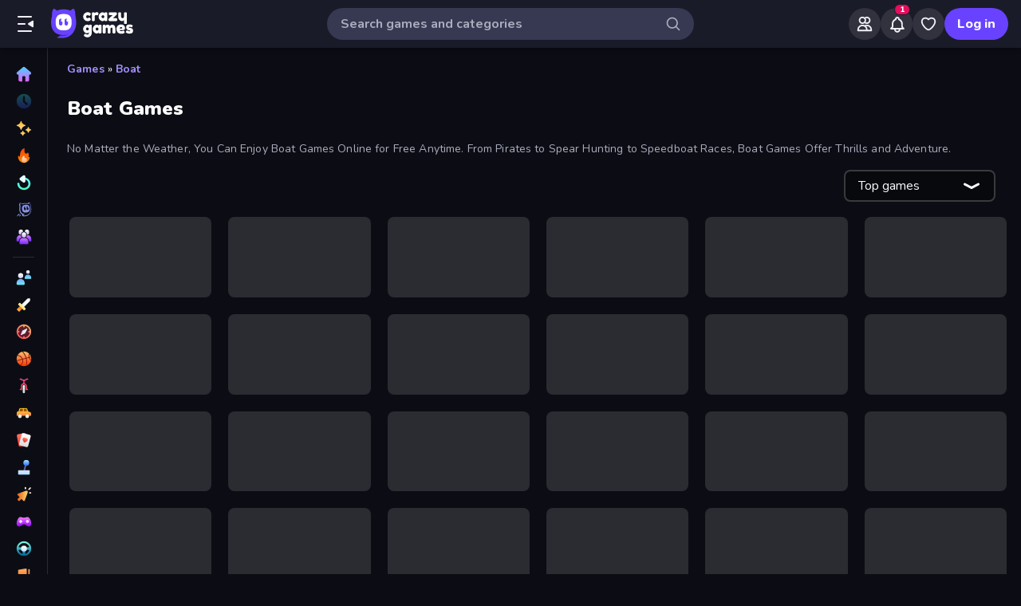

--- FILE ---
content_type: text/html; charset=utf-8
request_url: https://www.crazygames.com/t/boat
body_size: 33732
content:
<!DOCTYPE html><html lang="en" dir="ltr" translate="no"><head><script>window.czyVariables={"countryCode":"US","device":{"os":{"name":"Mac OS","version":"10.15.7"},"browser":{"name":"Chrome","version":"131.0.0.0","major":"131"},"device":{"type":"desktop"},"engine":{"name":"Blink","version":"131.0.0.0"}},"geo":{"countryCode":"US","city":"Columbus","unlocode":"US/CBW","longitude":"-82.99879","latitude":"39.96118","region":"Ohio","regionCode":"OH","metroCode":"535","postalCode":"43215"}}</script><meta charSet="utf-8" data-next-head=""/><meta name="viewport" content="initial-scale=1.0, minimum-scale=1.0, maximum-scale=5.0, width=device-width, height=device-height" data-next-head=""/><meta name="robots" content="max-image-preview:large" data-next-head=""/><title data-next-head="">Boat Games 🕹️ Play on CrazyGames</title><link rel="manifest" href="/manifest" data-next-head=""/><meta http-equiv="Accept-CH" content="DPR" data-next-head=""/><meta name="description" content="Play the Best Online Boat Games for Free on CrazyGames, No Download or Installation Required. 🎮 Play Beach Business and Many More Right Now!" data-next-head=""/><link rel="canonical" href="https://www.crazygames.com/t/boat" data-next-head=""/><link rel="alternate" hrefLang="en" href="https://www.crazygames.com/t/boat" data-next-head=""/><link rel="alternate" hrefLang="es" href="https://www.crazygames.com/es/t/boat" data-next-head=""/><link rel="alternate" hrefLang="id" href="https://www.crazygames.co.id/t/perahu" data-next-head=""/><link rel="alternate" hrefLang="it" href="https://www.crazygames.com/it/t/boat" data-next-head=""/><link rel="alternate" hrefLang="nl" href="https://www.crazygames.nl/tag/boot" data-next-head=""/><link rel="alternate" hrefLang="fr" href="https://www.crazygames.fr/t/bateau" data-next-head=""/><link rel="alternate" hrefLang="pt" href="https://www.crazygames.com.br/t/barco" data-next-head=""/><link rel="alternate" hrefLang="ru" href="https://www.crazygames.ru/t/lodka" data-next-head=""/><link rel="alternate" hrefLang="pl" href="https://www.crazygames.pl/t/lodz" data-next-head=""/><link rel="alternate" hrefLang="ro" href="https://www.crazygames.ro/t/barca" data-next-head=""/><link rel="alternate" hrefLang="de" href="https://www.crazygames.com/de/t/boat" data-next-head=""/><link rel="alternate" hrefLang="nb" href="https://www.crazygames.no/t/bat" data-next-head=""/><link rel="alternate" hrefLang="sv" href="https://www.crazygames.se/t/bat" data-next-head=""/><link rel="alternate" hrefLang="fi" href="https://www.crazygames.fi/t/vene" data-next-head=""/><link rel="alternate" hrefLang="uk" href="https://www.crazygames.com.ua/t/choven" data-next-head=""/><link rel="alternate" hrefLang="el" href="https://www.crazygames.com/gr/t/boat" data-next-head=""/><link rel="alternate" hrefLang="da" href="https://www.crazygames.com/dk/t/boat" data-next-head=""/><link rel="alternate" hrefLang="cs" href="https://www.crazygames.cz/t/lod" data-next-head=""/><link rel="alternate" hrefLang="hu" href="https://www.crazygames.hu/t/hajos" data-next-head=""/><link rel="alternate" hrefLang="tr" href="https://www.crazygames.com/tr/t/boat" data-next-head=""/><link rel="alternate" hrefLang="ar" href="https://www.crazygames.com/ar/t/boat" data-next-head=""/><link rel="alternate" hrefLang="vi" href="https://www.crazygames.com/vn/t/boat" data-next-head=""/><link rel="alternate" hrefLang="th" href="https://www.crazygames.com/th/t/boat" data-next-head=""/><link rel="alternate" hrefLang="ko" href="https://www.crazygames.co.kr/t/boat" data-next-head=""/><link rel="alternate" hrefLang="ja" href="https://www.crazygames.com/jp/t/boat" data-next-head=""/><link rel="alternate" href="https://www.crazygames.com/t/boat" hrefLang="x-default" data-next-head=""/><meta name="theme-color" content="#212233" data-next-head=""/><meta name="HandheldFriendly" content="true" data-next-head=""/><meta name="mobile-web-app-capable" content="yes" data-next-head=""/><meta name="apple-mobile-web-app-capable" content="yes" data-next-head=""/><meta name="apple-mobile-web-app-status-bar-style" content="default" data-next-head=""/><meta property="al:android:package" content="com.crazygames.crazygamesapp" data-next-head=""/><link rel="apple-touch-icon" href="https://imgs.crazygames.com/favicons/apple-touch-icon-3.png?metadata=none&amp;quality=60&amp;width=120&amp;height=120&amp;fit=crop&amp;format=png" data-next-head=""/><link rel="apple-touch-icon" sizes="152x152" href="https://imgs.crazygames.com/favicons/apple-touch-icon-3.png?metadata=none&amp;quality=60&amp;width=152&amp;height=152&amp;fit=crop&amp;format=png" data-next-head=""/><link rel="apple-touch-icon" sizes="167x167" href="https://imgs.crazygames.com/favicons/apple-touch-icon-3.png?metadata=none&amp;quality=60&amp;width=167&amp;height=167&amp;fit=crop&amp;format=png" data-next-head=""/><link rel="apple-touch-icon" sizes="180x180" href="https://imgs.crazygames.com/favicons/apple-touch-icon-3.png?metadata=none&amp;quality=60&amp;width=180&amp;height=180&amp;fit=crop&amp;format=png" data-next-head=""/><link rel="mask-icon" href="https://imgs.crazygames.com/favicons/safari-pinned-tab.svg" color="#6842ff" data-next-head=""/><link rel="icon" href="https://imgs.crazygames.com/favicons/touch-icon.png?metadata=none&amp;quality=60&amp;width=16&amp;height=16&amp;fit=crop&amp;format=png" sizes="16x16" data-next-head=""/><link rel="icon" href="https://imgs.crazygames.com/favicons/touch-icon.png?metadata=none&amp;quality=60&amp;width=32&amp;height=32&amp;fit=crop&amp;format=png" sizes="32x32" data-next-head=""/><link rel="icon" href="https://imgs.crazygames.com/favicons/touch-icon.png?metadata=none&amp;quality=60&amp;width=48&amp;height=48&amp;fit=crop&amp;format=png" sizes="48x48" data-next-head=""/><link rel="icon" href="https://imgs.crazygames.com/favicons/touch-icon.png?metadata=none&amp;quality=60&amp;width=196&amp;height=196&amp;fit=crop&amp;format=png" sizes="196x196" data-next-head=""/><meta name="msapplication-TileColor" content="#603cba" data-next-head=""/><meta name="msapplication-TileImage" content="https://imgs.crazygames.com/favicons/touch-icon.png?metadata=none&amp;quality=60&amp;width=144&amp;height=144&amp;fit=crop&amp;format=png" data-next-head=""/><meta property="og:url" content="https://www.crazygames.com/t/boat" data-next-head=""/><meta property="og:title" content="Boat Games 🕹️ Play on CrazyGames" data-next-head=""/><meta property="og:description" content="Play the Best Online Boat Games for Free on CrazyGames, No Download or Installation Required. 🎮 Play Beach Business and Many More Right Now!" data-next-head=""/><meta property="og:locale" content="en_US" data-next-head=""/><meta property="og:image" content="https://imgs.crazygames.com/beach-business-jla_16x9/20251211050949/beach-business-jla_16x9-cover?metadata=none&amp;width=1200&amp;height=630&amp;fit=crop" data-next-head=""/><meta property="og:image:width" content="1200" data-next-head=""/><meta property="og:image:height" content="630" data-next-head=""/><meta property="twitter:card" content="summary_large_image" data-next-head=""/><meta property="twitter:url" content="https://www.crazygames.com/t/boat" data-next-head=""/><meta property="twitter:title" content="Boat Games 🕹️ Play on CrazyGames" data-next-head=""/><meta property="twitter:description" content="Play the Best Online Boat Games for Free on CrazyGames, No Download or Installation Required. 🎮 Play Beach Business and Many More Right Now!" data-next-head=""/><meta property="twitter:image" content="https://imgs.crazygames.com/beach-business-jla_16x9/20251211050949/beach-business-jla_16x9-cover?metadata=none&amp;width=1200&amp;height=630&amp;fit=crop" data-next-head=""/><link href="https://cdn.privacy-mgmt.com/unified/wrapperMessagingWithoutDetection.js" rel="preload" as="script" fetchpriority="high" data-next-head=""/><link rel="preconnect" href="https://imgs.crazygames.com/"/><link rel="preconnect" href="https://builds.crazygames.com"/><link rel="preload" as="image" href="/images/background2.jpg" imageSrcSet="/images/background2.jpg 1200w" imageSizes="100vw" fetchPriority="high"/><meta name="wot-verification" content="93f0d04493fb0826d761"/><meta name="format-detection" content="email=no"/><link rel="preload" href="https://builds.crazygames.com/portal-web/_next/static/media/ee40bb094c99a29a-s.p.woff2" as="font" type="font/woff2" crossorigin="anonymous" data-next-font="size-adjust"/><link rel="preload" href="https://builds.crazygames.com/portal-web/_next/static/css/70f6ee5ea7bcae78.css" as="style" crossorigin="anonymous"/><link rel="preload" href="https://builds.crazygames.com/portal-web/_next/static/css/8e365749897dde5f.css" as="style" crossorigin="anonymous"/><link rel="preload" href="https://builds.crazygames.com/portal-web/_next/static/css/029b8d520259ce95.css" as="style" crossorigin="anonymous"/><link rel="preload" href="https://builds.crazygames.com/portal-web/_next/static/css/de629cc1e79149b6.css" as="style" crossorigin="anonymous"/><meta name="sentry-trace" content="0aff79022e031f44099e545a7bbc94b8-0d1013f686d7b24e"/><meta name="baggage" content="sentry-environment=production,sentry-release=1.271.2,sentry-public_key=2caddb098d1c43b2a5e9eeb2e3475c9e,sentry-trace_id=0aff79022e031f44099e545a7bbc94b8,sentry-org_id=187844"/><script id="beforeRender" data-nscript="beforeInteractive" crossorigin="anonymous">"use strict";(()=>{try{const n="forceIpad",r="forceAndroidTablet",c=window.czyVariables?.device?.os?.name,T=c==="Mac OS",w=c==="Linux",e=navigator.maxTouchPoints,t=window.screen,o=window.location,l=window.matchMedia("(orientation: landscape)").matches?t.height:t.width,m=T&&e>2,_=w&&e>0,i=new URL(o.href),s=i.searchParams,A=s.has(n),P=s.has(r),d=I=>s.set(I,"1"),h=()=>i.toString();m&&!A&&(d(n),o.href=h()),_&&!P&&l<900&&(d(r),o.href=h())}catch(a){console.error("Error in beforeRender script:",a)}})();</script><link rel="stylesheet" href="https://builds.crazygames.com/portal-web/_next/static/css/70f6ee5ea7bcae78.css" crossorigin="anonymous" data-n-g=""/><link rel="stylesheet" href="https://builds.crazygames.com/portal-web/_next/static/css/8e365749897dde5f.css" crossorigin="anonymous"/><link rel="stylesheet" href="https://builds.crazygames.com/portal-web/_next/static/css/029b8d520259ce95.css" crossorigin="anonymous" data-n-p=""/><link rel="stylesheet" href="https://builds.crazygames.com/portal-web/_next/static/css/de629cc1e79149b6.css" crossorigin="anonymous" data-n-p=""/><noscript data-n-css=""></noscript><script defer="" crossorigin="anonymous" noModule="" src="https://builds.crazygames.com/portal-web/_next/static/chunks/polyfills-42372ed130431b0a.js"></script><script src="https://builds.crazygames.com/portal-web/_next/static/chunks/webpack-b994b0f950c04d52.js" defer="" crossorigin="anonymous"></script><script src="https://builds.crazygames.com/portal-web/_next/static/chunks/framework-fa79ab2cc1475f44.js" defer="" crossorigin="anonymous"></script><script src="https://builds.crazygames.com/portal-web/_next/static/chunks/main-e77e4b833ce5157e.js" defer="" crossorigin="anonymous"></script><script src="https://builds.crazygames.com/portal-web/_next/static/chunks/pages/_app-710701587a518e53.js" defer="" crossorigin="anonymous"></script><script src="https://builds.crazygames.com/portal-web/_next/static/chunks/17061-a92b44196b6351be.js" defer="" crossorigin="anonymous"></script><script src="https://builds.crazygames.com/portal-web/_next/static/chunks/76821-958734cc94f0c7c8.js" defer="" crossorigin="anonymous"></script><script src="https://builds.crazygames.com/portal-web/_next/static/chunks/64877-43c97f6a9567aea8.js" defer="" crossorigin="anonymous"></script><script src="https://builds.crazygames.com/portal-web/_next/static/chunks/45698-9b5a6f8c82a4aaa4.js" defer="" crossorigin="anonymous"></script><script src="https://builds.crazygames.com/portal-web/_next/static/chunks/76445-c327d9bc06d91070.js" defer="" crossorigin="anonymous"></script><script src="https://builds.crazygames.com/portal-web/_next/static/chunks/16946-dd80efc90b3e9f25.js" defer="" crossorigin="anonymous"></script><script src="https://builds.crazygames.com/portal-web/_next/static/chunks/86543-65c2ca43e93af6e6.js" defer="" crossorigin="anonymous"></script><script src="https://builds.crazygames.com/portal-web/_next/static/chunks/79517-221f2019b68736b7.js" defer="" crossorigin="anonymous"></script><script src="https://builds.crazygames.com/portal-web/_next/static/chunks/pages/tag-7b950d01f9769c89.js" defer="" crossorigin="anonymous"></script><script src="https://builds.crazygames.com/portal-web/_next/static/1768196710/_buildManifest.js" defer="" crossorigin="anonymous"></script><script src="https://builds.crazygames.com/portal-web/_next/static/1768196710/_ssgManifest.js" defer="" crossorigin="anonymous"></script><style data-emotion="css-global 18of4ha">html{-webkit-font-smoothing:antialiased;-moz-osx-font-smoothing:grayscale;box-sizing:border-box;-webkit-text-size-adjust:100%;}*,*::before,*::after{box-sizing:inherit;}strong,b{font-weight:700;}body{margin:0;color:#F9FAFF;font-family:"Roboto","Helvetica","Arial",sans-serif;font-weight:400;font-size:1rem;line-height:1.5;letter-spacing:0.00938em;background-color:#0C0D14;}@media print{body{background-color:#fff;}}body::backdrop{background-color:#0C0D14;}@font-face{font-family:Nunito-fallback;size-adjust:101.44000000000005%;ascent-override:109%;src:local('Arial');}html{scrollbar-width:thin;scrollbar-color:#AAADBE transparent;}html::-webkit-scrollbar{width:6px;height:6px;background:rgba(0,0,0,0);}html::-webkit-scrollbar-thumb{background:#AAADBE;border-radius:30px;}html::-webkit-scrollbar-corner{background:rgba(0,0,0,0);}body{font-size:14px;font-family:'Nunito','Nunito Fallback',Arial,"Helvetica Neue",Helvetica,sans-serif;}button{font-family:'Nunito','Nunito Fallback',Arial,"Helvetica Neue",Helvetica,sans-serif;}h1,h2,h3,h4,h5,h6{font-family:'Nunito','Nunito Fallback',Arial,"Helvetica Neue",Helvetica,sans-serif;font-weight:900;color:#fff;margin-block:0;}h1{font-size:24px;line-height:31px;}h2{font-size:1.2rem;}@media (max-width:1509.95px){h2{font-size:0.875rem;}}h3{font-family:'Nunito','Nunito Fallback',Arial,"Helvetica Neue",Helvetica,sans-serif;font-weight:900;color:#fff;}a{-webkit-text-decoration:none;text-decoration:none;color:#fff;}</style><style data-emotion="css 1k4vqzt 1r4eqz v9gl8y 148wt6v 1ibfcce 1wgsjzq 1jm4bql out5r8 1uvr28v d7g3uh 1o5e1pr 7tu4m6 oxuesd 8b5xsp 1fqf6do ieoiqz">.css-1k4vqzt{border-radius:30px;-webkit-transition:all 250ms ease;transition:all 250ms ease;border:none;cursor:pointer;display:-webkit-box;display:-webkit-flex;display:-ms-flexbox;display:flex;-webkit-box-pack:center;-ms-flex-pack:center;-webkit-justify-content:center;justify-content:center;-webkit-align-items:center;-webkit-box-align:center;-ms-flex-align:center;align-items:center;font-family:'Nunito','Nunito Fallback';font-weight:800;font-size:16px;box-sizing:border-box;padding:0;background:transparent;color:#EFF0F7;height:48px;width:48px;margin-right:4px;}.css-1k4vqzt:active{color:rgba(170, 173, 190, 0.8);}@media (hover: hover){.css-1k4vqzt:hover{color:rgba(170, 173, 190, 0.8);}}.css-1k4vqzt:disabled{background:#28293D;color:#474967;cursor:default;}.css-1k4vqzt svg,.css-1k4vqzt span[role="img"]{height:24px;width:24px;}@media (max-width:388.95px){.css-1k4vqzt{display:none;}}.css-1r4eqz{color:#AAADBE;height:36px;width:36px;padding:0px;margin:0px;display:-webkit-box;display:-webkit-flex;display:-ms-flexbox;display:flex;-webkit-align-items:center;-webkit-box-align:center;-ms-flex-align:center;align-items:center;-webkit-box-pack:center;-ms-flex-pack:center;-webkit-justify-content:center;justify-content:center;position:absolute;top:2px;right:8px;}.css-1r4eqz svg{height:20px;width:20px;}.css-v9gl8y{position:absolute;inset:0;display:-webkit-box;display:-webkit-flex;display:-ms-flexbox;display:flex;-webkit-align-items:center;-webkit-box-align:center;-ms-flex-align:center;align-items:center;-webkit-box-pack:center;-ms-flex-pack:center;-webkit-justify-content:center;justify-content:center;}.css-v9gl8y span{display:inline-block;width:10px;height:10px;margin-right:2px;background:#55566A;border-radius:50%;-webkit-transform:translateY(0);-moz-transform:translateY(0);-ms-transform:translateY(0);transform:translateY(0);-webkit-animation:wave 1s infinite ease-in-out;animation:wave 1s infinite ease-in-out;}.css-v9gl8y span:nth-of-type(1){-webkit-animation-delay:0s;animation-delay:0s;}.css-v9gl8y span:nth-of-type(2){-webkit-animation-delay:0.1s;animation-delay:0.1s;}.css-v9gl8y span:nth-of-type(3){-webkit-animation-delay:0.2s;animation-delay:0.2s;}@-webkit-keyframes wave{0%,60%,100%{opacity:0.4;-webkit-transform:translateY(0);-moz-transform:translateY(0);-ms-transform:translateY(0);transform:translateY(0);-moz-transform:translateY(0);}20%{opacity:1;-webkit-transform:translateY(6px);-moz-transform:translateY(6px);-ms-transform:translateY(6px);transform:translateY(6px);-moz-transform:translateY(6px);}40%{opacity:1;-webkit-transform:translateY(-6px);-moz-transform:translateY(-6px);-ms-transform:translateY(-6px);transform:translateY(-6px);-moz-transform:translateY(-6px);}}@keyframes wave{0%,60%,100%{opacity:0.4;-webkit-transform:translateY(0);-moz-transform:translateY(0);-ms-transform:translateY(0);transform:translateY(0);-moz-transform:translateY(0);}20%{opacity:1;-webkit-transform:translateY(6px);-moz-transform:translateY(6px);-ms-transform:translateY(6px);transform:translateY(6px);-moz-transform:translateY(6px);}40%{opacity:1;-webkit-transform:translateY(-6px);-moz-transform:translateY(-6px);-ms-transform:translateY(-6px);transform:translateY(-6px);-moz-transform:translateY(-6px);}}.css-148wt6v{margin:0;-webkit-flex-shrink:0;-ms-flex-negative:0;flex-shrink:0;border-width:0;border-style:solid;border-color:rgba(255, 255, 255, 0.12);border-bottom-width:thin;margin-top:8px;margin-bottom:8px;margin-left:16px;margin-right:16px;}@media (min-width:0px){.css-1ibfcce{display:none;}}@media (min-width:1910px){.css-1ibfcce{display:block;}}.css-1ibfcce button.sidebarContactButton{width:176px;margin-left:12px;margin-top:8px;}.css-1wgsjzq{padding-left:16px;padding-right:16px;margin-top:16px;position:relative;}@media (min-width:0px){.css-1wgsjzq{display:none;}}@media (min-width:1910px){.css-1wgsjzq{display:block;}}.css-1wgsjzq button{min-width:unset;width:165px;}.css-1jm4bql{border-radius:30px;-webkit-transition:all 250ms ease;transition:all 250ms ease;border:1px solid #EFF0F7;cursor:pointer;display:-webkit-box;display:-webkit-flex;display:-ms-flexbox;display:flex;-webkit-box-pack:center;-ms-flex-pack:center;-webkit-justify-content:center;justify-content:center;-webkit-align-items:center;-webkit-box-align:center;-ms-flex-align:center;align-items:center;font-family:'Nunito','Nunito Fallback';font-weight:800;font-size:16px;box-sizing:border-box;padding:8px 16px;background:transparent;color:#EFF0F7;height:40px;margin-right:4px;margin-left:4px;border-width:2px;border-color:#2F3148;position:relative;padding:0;height:36px;min-width:36px;width:36px;}.css-1jm4bql:active{border-color:rgba(135, 138, 158, 0.7);}@media (hover: hover){.css-1jm4bql:hover{color:rgba(170, 173, 190, 0.8);}}.css-1jm4bql:disabled{background:#28293D;color:#474967;cursor:default;}.css-1jm4bql svg{height:20px;width:20px;margin-right:8px;}.css-1jm4bql img{margin-right:8px;}.css-1jm4bql:focus{outline:none;}.css-1jm4bql:hover{border-width:2px;border-color:#6842FF;}.css-1jm4bql svg,.css-1jm4bql img,.css-1jm4bql span[role="img"]{margin-right:0;position:absolute;top:0;right:0;bottom:0;left:0;margin:auto;width:15px;height:20px;}.css-1jm4bql img{opacity:0.9;}.css-out5r8{padding-left:8px;padding-bottom:20px;width:100%;max-width:1600px;justify-self:center;}.css-1uvr28v{display:grid;-webkit-box-flex-flow:row wrap;-webkit-flex-flow:row wrap;-ms-flex-flow:row wrap;flex-flow:row wrap;box-sizing:border-box;content-visibility:visible;margin-top:-4px;margin-left:-4px;padding:0;width:100%;-webkit-column-gap:6px;column-gap:6px;row-gap:6px;margin:0;width:100%;grid-template-columns:repeat(1, 1fr);}@media only screen and (max-width: 959px){.css-1uvr28v{-webkit-box-pack:center;-ms-flex-pack:center;-webkit-justify-content:center;justify-content:center;padding-left:inherit;}}@media (max-width:1081.95px){.css-1uvr28v{padding-right:0;padding-left:0;margin-left:0;width:100%;}}.css-1uvr28v .skeleton{margin:4px;height:0!important;padding-top:calc(100 / 178 * (100% - 4px))!important;}@media (min-width:1778px){.css-1uvr28v .skeleton{margin:6px;}}@media (min-width:590px){.css-1uvr28v{grid-template-columns:repeat(3, 1fr);gap:16px;}}@media (min-width:850px){.css-1uvr28v{grid-template-columns:repeat(4, 1fr);}}@media (min-width:1080px){.css-1uvr28v{grid-template-columns:repeat(5, 1fr);}}@media (min-width:1250px){.css-1uvr28v{grid-template-columns:repeat(6, 1fr);}}.css-d7g3uh{display:block;background-color:rgba(249, 250, 255, 0.13);height:1.2em;position:relative;border-radius:8px;}.css-1o5e1pr{margin:16px;content-visibility:auto;contain:layout paint;contain-intrinsic-size:400px;overflow-anchor:none;border-radius:10px;background-color:#13141E;height:auto;position:relative;color:#AAADBE;font-size:16px;}.css-1o5e1pr h2,.css-1o5e1pr h3{color:#E5E6EE;font-weight:800;font-size:16px;}.css-1o5e1pr p{color:#AAADBE;font-size:16px;}.css-1o5e1pr a{-webkit-text-decoration:none;text-decoration:none;color:#A48EFF;font-weight:700;}.css-1o5e1pr a:hover{color:#6842FF;}.css-7tu4m6{height:100%;overflow-x:hidden;overflow-y:auto;padding:30px;scrollbar-width:thin;scrollbar-color:#AAADBE transparent;padding-bottom:0;}.css-7tu4m6::-webkit-scrollbar{width:4px;height:4px;background:rgba(0,0,0,0);}.css-7tu4m6::-webkit-scrollbar-thumb{background:#AAADBE;border-radius:30px;}.css-7tu4m6::-webkit-scrollbar-corner{background:rgba(0,0,0,0);}.css-oxuesd>p:first-of-type{margin-block-start:0;}.css-oxuesd>p:last-of-type{margin-block-end:0;}.css-8b5xsp{margin:0;-webkit-flex-shrink:0;-ms-flex-negative:0;flex-shrink:0;border-width:0;border-style:solid;border-color:rgba(255, 255, 255, 0.12);border-bottom-width:thin;margin-top:8px;margin-bottom:8px;margin-left:0px;margin-right:0px;}.css-1fqf6do{background-color:#13141E;height:50px;padding-top:10px;padding-left:30px;}.css-ieoiqz{cursor:pointer;-webkit-text-decoration:none;text-decoration:none;color:#A48EFF;font-weight:700;}.css-ieoiqz:hover{color:#6842FF;}</style></head><body dir="ltr"><link rel="preload" as="image" href="/images/logo/logo-ziggy.svg"/><link rel="preload" as="image" href="/images/logo/logo-text.svg"/><link rel="preload" as="image" href="/images/background2.jpg" fetchPriority="high"/><div id="__next"><div class="Layout_root__ggW6Q __className_f9243e"><div id="czyHeader" class="Header_root__uPVep"><div class="Header_leftSection__iw1d6"><!--$--><button aria-label="Open/Close sidebar" class="css-1k4vqzt"><span role="img" aria-hidden="true" class="Icon_icon__OracF Icon_icon-close-nav__erocV Icon_size20__yF8AY"></span></button><a href="https://www.crazygames.com/"><div class="Logo_root__7FaDg"><div class="Logo_logoZiggy__VK9Z_"><img src="/images/logo/logo-ziggy.svg" alt="CrazyGames" class="Logo_logoImage__nJAeB"/></div><img src="/images/logo/logo-text.svg" alt="CrazyGames" id="logoTextSvg" class="Logo_logoText__HTz9A"/></div></a><!--/$--></div><form class="TopSearch_topSearchForm__b9Z8c TopSearch_isDesktop__2eSKm" autoComplete="off"><input class="TopSearch_searchInput__Nbapa TopSearch_topSearchInput__mCCPQ TopSearch_isDesktop__2eSKm" id="search-input" placeholder="Search games and categories"/><div class="MuiBox-root css-1r4eqz"><span role="img" aria-hidden="true" class="Icon_icon__OracF Icon_icon-search___meL2 Icon_size20__yF8AY"></span></div></form><div class="Header_rightSection__fcQ4k"><div class="UserPortalIcons_loaderWrapper__GQ52l"><div class="css-v9gl8y"><span></span><span></span><span></span></div></div></div></div><div class="CrazyModal_modalBackdrop__aVtO_ Header_headerBackdrop__poPEJ"></div><!--$--><nav id="mainNav" class="Sidebar_main___ex0V Sidebar_isDesktop__aieVO"><div class="Sidebar_container__CqXNx" id="sidebarContainer"><a aria-label="Home" href="https://www.crazygames.com/"><div class="Sidebar_link__Tbdup"><img src="https://imgs.crazygames.com/icon/Home.svg" loading="lazy" alt="Home icon"/><div class="Sidebar_labelContainer__qHPDa">Home</div></div></a><div class="Sidebar_link__Tbdup Sidebar_disabled__g_rzR"><img src="https://imgs.crazygames.com/icon/Recent.svg" loading="lazy" alt="Recent icon"/><div class="Sidebar_labelContainer__qHPDa">Recently played</div></div><a aria-label="New" href="https://www.crazygames.com/new"><div class="Sidebar_link__Tbdup"><img src="https://imgs.crazygames.com/icon/New.svg" loading="lazy" alt="New icon"/><div class="Sidebar_labelContainer__qHPDa">New</div></div></a><a aria-label="Popular Games" href="https://www.crazygames.com/hot"><div class="Sidebar_link__Tbdup"><img src="https://imgs.crazygames.com/icon/Trending.svg" loading="lazy" alt="Trending icon"/><div class="Sidebar_labelContainer__qHPDa">Popular Games</div></div></a><a aria-label="Updated" href="https://www.crazygames.com/updated"><div class="Sidebar_link__Tbdup"><img src="https://imgs.crazygames.com/icon/Updated.svg" loading="lazy" alt="Updated icon"/><div class="Sidebar_labelContainer__qHPDa">Updated</div></div></a><a aria-label="Originals" href="https://www.crazygames.com/originals"><div class="Sidebar_link__Tbdup"><img src="https://imgs.crazygames.com/icon/Originals.svg" loading="lazy" alt="Originals icon"/><div class="Sidebar_labelContainer__qHPDa">Originals</div></div></a><a aria-label="Multiplayer" href="https://www.crazygames.com/multiplayer"><div class="Sidebar_link__Tbdup"><img src="https://imgs.crazygames.com/icon/Multiplayer.svg" loading="lazy" alt="Multiplayer icon"/><div class="Sidebar_labelContainer__qHPDa">Multiplayer</div></div></a><hr class="MuiDivider-root MuiDivider-fullWidth css-148wt6v"/><a aria-label="2 Player" href="https://www.crazygames.com/t/2-player"><div class="Sidebar_link__Tbdup"><img src="https://imgs.crazygames.com/icon/2players.svg" loading="lazy" alt="Two Players icon"/><div class="Sidebar_labelContainer__qHPDa">2 Player</div></div></a><a aria-label="Action" href="https://www.crazygames.com/c/action"><div class="Sidebar_link__Tbdup"><img src="https://imgs.crazygames.com/icon/Action.svg" loading="lazy" alt="Action icon"/><div class="Sidebar_labelContainer__qHPDa">Action</div></div></a><a aria-label="Adventure" href="https://www.crazygames.com/c/adventure"><div class="Sidebar_link__Tbdup"><img src="https://imgs.crazygames.com/icon/Adventure.svg" loading="lazy" alt="Adventure icon"/><div class="Sidebar_labelContainer__qHPDa">Adventure</div></div></a><a aria-label="Basketball" href="https://www.crazygames.com/t/basketball"><div class="Sidebar_link__Tbdup"><img src="https://imgs.crazygames.com/icon/Basketball.svg" loading="lazy" alt="Basketball icon"/><div class="Sidebar_labelContainer__qHPDa">Basketball</div></div></a><a aria-label="Bike" href="https://www.crazygames.com/t/bike"><div class="Sidebar_link__Tbdup"><img src="https://imgs.crazygames.com/icon/Bike.svg" loading="lazy" alt="Bike icon"/><div class="Sidebar_labelContainer__qHPDa">Bike</div></div></a><a aria-label="Car" href="https://www.crazygames.com/t/car"><div class="Sidebar_link__Tbdup"><img src="https://imgs.crazygames.com/icon/Car.svg" loading="lazy" alt="Car icon"/><div class="Sidebar_labelContainer__qHPDa">Car</div></div></a><a aria-label="Card" href="https://www.crazygames.com/t/card"><div class="Sidebar_link__Tbdup"><img src="https://imgs.crazygames.com/icon/Card.svg" loading="lazy" alt="Card icon"/><div class="Sidebar_labelContainer__qHPDa">Card</div></div></a><a aria-label="Casual" href="https://www.crazygames.com/c/casual"><div class="Sidebar_link__Tbdup"><img src="https://imgs.crazygames.com/icon/Casual.svg" loading="lazy" alt="Casual icon"/><div class="Sidebar_labelContainer__qHPDa">Casual</div></div></a><a aria-label="Clicker" href="https://www.crazygames.com/c/clicker"><div class="Sidebar_link__Tbdup"><img src="https://imgs.crazygames.com/icon/Clicker.svg" loading="lazy" alt="Clicker icon"/><div class="Sidebar_labelContainer__qHPDa">Clicker</div></div></a><a aria-label="Controller" href="https://www.crazygames.com/t/controller"><div class="Sidebar_link__Tbdup"><img src="https://imgs.crazygames.com/icon/Controller.svg" loading="lazy" alt="Controller icon"/><div class="Sidebar_labelContainer__qHPDa">Controller</div></div></a><a aria-label="Driving" href="https://www.crazygames.com/c/driving"><div class="Sidebar_link__Tbdup"><img src="https://imgs.crazygames.com/icon/Driving.svg" loading="lazy" alt="Driving icon"/><div class="Sidebar_labelContainer__qHPDa">Driving</div></div></a><a aria-label="Escape" href="https://www.crazygames.com/t/escape"><div class="Sidebar_link__Tbdup"><img src="https://imgs.crazygames.com/icon/Escape.svg" loading="lazy" alt="Escape icon"/><div class="Sidebar_labelContainer__qHPDa">Escape</div></div></a><a aria-label="Flash" href="https://www.crazygames.com/t/flash"><div class="Sidebar_link__Tbdup"><img src="https://imgs.crazygames.com/icon/Flash.svg" loading="lazy" alt="Flash icon"/><div class="Sidebar_labelContainer__qHPDa">Flash</div></div></a><a aria-label="FPS" href="https://www.crazygames.com/t/first-person-shooter"><div class="Sidebar_link__Tbdup"><img src="https://imgs.crazygames.com/icon/FPS.svg" loading="lazy" alt="FPS icon"/><div class="Sidebar_labelContainer__qHPDa">FPS</div></div></a><a aria-label="Horror" href="https://www.crazygames.com/t/horror"><div class="Sidebar_link__Tbdup"><img src="https://imgs.crazygames.com/icon/Horror.svg" loading="lazy" alt="Horror icon"/><div class="Sidebar_labelContainer__qHPDa">Horror</div></div></a><a aria-label=".io" href="https://www.crazygames.com/c/io"><div class="Sidebar_link__Tbdup"><img src="https://imgs.crazygames.com/icon/io.svg" loading="lazy" alt="Io icon"/><div class="Sidebar_labelContainer__qHPDa">.io</div></div></a><a aria-label="Mahjong" href="https://www.crazygames.com/t/mahjong"><div class="Sidebar_link__Tbdup"><img src="https://imgs.crazygames.com/icon/Mahjong.svg" loading="lazy" alt="Mahjong icon"/><div class="Sidebar_labelContainer__qHPDa">Mahjong</div></div></a><a aria-label="Minecraft" href="https://www.crazygames.com/t/minecraft"><div class="Sidebar_link__Tbdup"><img src="https://imgs.crazygames.com/icon/Minecraft.svg" loading="lazy" alt="Minecraft icon"/><div class="Sidebar_labelContainer__qHPDa">Minecraft</div></div></a><a aria-label="Pool" href="https://www.crazygames.com/t/pool"><div class="Sidebar_link__Tbdup"><img src="https://imgs.crazygames.com/icon/Pool.svg" loading="lazy" alt="Pool icon"/><div class="Sidebar_labelContainer__qHPDa">Pool</div></div></a><a aria-label="Puzzle" href="https://www.crazygames.com/c/puzzle"><div class="Sidebar_link__Tbdup"><img src="https://imgs.crazygames.com/icon/Puzzle.svg" loading="lazy" alt="Puzzle icon"/><div class="Sidebar_labelContainer__qHPDa">Puzzle</div></div></a><a aria-label="Shooting" href="https://www.crazygames.com/c/shooting"><div class="Sidebar_link__Tbdup"><img src="https://imgs.crazygames.com/icon/Shooting.svg" loading="lazy" alt="Shooting icon"/><div class="Sidebar_labelContainer__qHPDa">Shooting</div></div></a><a aria-label="Soccer" href="https://www.crazygames.com/t/soccer"><div class="Sidebar_link__Tbdup"><img src="https://imgs.crazygames.com/icon/Soccer.svg" loading="lazy" alt="Soccer icon"/><div class="Sidebar_labelContainer__qHPDa">Soccer</div></div></a><a aria-label="Sports" href="https://www.crazygames.com/c/sports"><div class="Sidebar_link__Tbdup"><img src="https://imgs.crazygames.com/icon/Sports.svg" loading="lazy" alt="Sports icon"/><div class="Sidebar_labelContainer__qHPDa">Sports</div></div></a><a aria-label="Stickman" href="https://www.crazygames.com/t/stick"><div class="Sidebar_link__Tbdup"><img src="https://imgs.crazygames.com/icon/Stickman.svg" loading="lazy" alt="Stickman icon"/><div class="Sidebar_labelContainer__qHPDa">Stickman</div></div></a><a aria-label="Thinky" href="https://www.crazygames.com/t/thinky"><div class="Sidebar_link__Tbdup"><img src="https://imgs.crazygames.com/icon/Thinky.svg" loading="lazy" alt="Thinky icon"/><div class="Sidebar_labelContainer__qHPDa">Thinky</div></div></a><a aria-label="Tower Defense" href="https://www.crazygames.com/t/tower-defense"><div class="Sidebar_link__Tbdup"><img src="https://imgs.crazygames.com/icon/TowerDefense.svg" loading="lazy" alt="TowerDefense icon"/><div class="Sidebar_labelContainer__qHPDa">Tower Defense</div></div></a><hr class="MuiDivider-root MuiDivider-fullWidth css-148wt6v"/><a aria-label="Tags" href="https://www.crazygames.com/tags"><div class="Sidebar_link__Tbdup"><img src="https://imgs.crazygames.com/icon/Tags.svg" loading="lazy" alt="Tags icon"/><div class="Sidebar_labelContainer__qHPDa">Tags</div></div></a><div class="MuiBox-root css-1ibfcce" id="sidebar-hidden"><button class="Button_czyButton__y8IRs Button_czyButton--contained--purple__OBSeL Button_czyButton--height34__0zFYJ sidebarContactButton"><span role="img" aria-hidden="true" class="Icon_icon__OracF Icon_icon-mail__w_4cl Icon_size20__yF8AY"></span>Contact us</button><div class="MuiBox-root css-1wgsjzq" id="sidebar-language-selector"><div class="LocaleSelector_localeSelectorWrapper__blDKU"><button type="button" class="Dropdown_selectButton__kNaYk LocaleSelector_localeSelectorButton__wA_bX" data-menu-trigger="true">English<span role="img" aria-hidden="true" class="Icon_icon__OracF Icon_icon-chevron-down__JHKPQ Icon_size24__pdGPo"></span></button><div class="Dropdown_dropdownPopper__nek4W" style="position:absolute;top:0;left:0;width:0;display:none;z-index:1500;margin-top:-34px"><ul class="Dropdown_listBox__hZZvB" role="menu"><li role="menuitem" aria-disabled="true" style="cursor:default;opacity:0.5">English</li><a href="https://www.crazygames.cz/t/lod" target="_blank" class="LocaleSelector_localeSelectorAnchor__sQcYT"><li role="menuitem" aria-disabled="false" style="cursor:pointer;opacity:1">čeština</li></a><a href="https://www.crazygames.com/dk/t/boat" target="_blank" class="LocaleSelector_localeSelectorAnchor__sQcYT"><li role="menuitem" aria-disabled="false" style="cursor:pointer;opacity:1">Dansk</li></a><a href="https://www.crazygames.com/de/t/boat" target="_blank" class="LocaleSelector_localeSelectorAnchor__sQcYT"><li role="menuitem" aria-disabled="false" style="cursor:pointer;opacity:1">Deutsch</li></a><a href="https://www.crazygames.com/es/t/boat" target="_blank" class="LocaleSelector_localeSelectorAnchor__sQcYT"><li role="menuitem" aria-disabled="false" style="cursor:pointer;opacity:1">Español</li></a><a href="https://www.crazygames.fr/t/bateau" target="_blank" class="LocaleSelector_localeSelectorAnchor__sQcYT"><li role="menuitem" aria-disabled="false" style="cursor:pointer;opacity:1">Français</li></a><a href="https://www.crazygames.co.id/t/perahu" target="_blank" class="LocaleSelector_localeSelectorAnchor__sQcYT"><li role="menuitem" aria-disabled="false" style="cursor:pointer;opacity:1">Indonesia</li></a><a href="https://www.crazygames.com/it/t/boat" target="_blank" class="LocaleSelector_localeSelectorAnchor__sQcYT"><li role="menuitem" aria-disabled="false" style="cursor:pointer;opacity:1">Italiano</li></a><a href="https://www.crazygames.hu/t/hajos" target="_blank" class="LocaleSelector_localeSelectorAnchor__sQcYT"><li role="menuitem" aria-disabled="false" style="cursor:pointer;opacity:1">Magyar</li></a><a href="https://www.crazygames.nl/tag/boot" target="_blank" class="LocaleSelector_localeSelectorAnchor__sQcYT"><li role="menuitem" aria-disabled="false" style="cursor:pointer;opacity:1">Nederlands</li></a><a href="https://www.crazygames.no/t/bat" target="_blank" class="LocaleSelector_localeSelectorAnchor__sQcYT"><li role="menuitem" aria-disabled="false" style="cursor:pointer;opacity:1">Norsk</li></a><a href="https://www.crazygames.pl/t/lodz" target="_blank" class="LocaleSelector_localeSelectorAnchor__sQcYT"><li role="menuitem" aria-disabled="false" style="cursor:pointer;opacity:1">Polski</li></a><a href="https://www.crazygames.com.br/t/barco" target="_blank" class="LocaleSelector_localeSelectorAnchor__sQcYT"><li role="menuitem" aria-disabled="false" style="cursor:pointer;opacity:1">Português</li></a><a href="https://www.crazygames.ro/t/barca" target="_blank" class="LocaleSelector_localeSelectorAnchor__sQcYT"><li role="menuitem" aria-disabled="false" style="cursor:pointer;opacity:1">Română</li></a><a href="https://www.crazygames.fi/t/vene" target="_blank" class="LocaleSelector_localeSelectorAnchor__sQcYT"><li role="menuitem" aria-disabled="false" style="cursor:pointer;opacity:1">Suomi</li></a><a href="https://www.crazygames.se/t/bat" target="_blank" class="LocaleSelector_localeSelectorAnchor__sQcYT"><li role="menuitem" aria-disabled="false" style="cursor:pointer;opacity:1">Svenska</li></a><a href="https://www.crazygames.com/vn/t/boat" target="_blank" class="LocaleSelector_localeSelectorAnchor__sQcYT"><li role="menuitem" aria-disabled="false" style="cursor:pointer;opacity:1">Tiếng Việt</li></a><a href="https://www.crazygames.com/tr/t/boat" target="_blank" class="LocaleSelector_localeSelectorAnchor__sQcYT"><li role="menuitem" aria-disabled="false" style="cursor:pointer;opacity:1">Türkçe</li></a><a href="https://www.crazygames.com/gr/t/boat" target="_blank" class="LocaleSelector_localeSelectorAnchor__sQcYT"><li role="menuitem" aria-disabled="false" style="cursor:pointer;opacity:1">Ελληνικά</li></a><a href="https://www.crazygames.ru/t/lodka" target="_blank" class="LocaleSelector_localeSelectorAnchor__sQcYT"><li role="menuitem" aria-disabled="false" style="cursor:pointer;opacity:1">Русский</li></a><a href="https://www.crazygames.com.ua/t/choven" target="_blank" class="LocaleSelector_localeSelectorAnchor__sQcYT"><li role="menuitem" aria-disabled="false" style="cursor:pointer;opacity:1">Українська</li></a><a href="https://www.crazygames.com/ar/t/boat" target="_blank" class="LocaleSelector_localeSelectorAnchor__sQcYT"><li role="menuitem" aria-disabled="false" style="cursor:pointer;opacity:1">عربي</li></a><a href="https://www.crazygames.com/th/t/boat" target="_blank" class="LocaleSelector_localeSelectorAnchor__sQcYT"><li role="menuitem" aria-disabled="false" style="cursor:pointer;opacity:1">ไทย</li></a><a href="https://www.crazygames.co.kr/t/boat" target="_blank" class="LocaleSelector_localeSelectorAnchor__sQcYT"><li role="menuitem" aria-disabled="false" style="cursor:pointer;opacity:1">한국어</li></a><a href="https://www.crazygames.com/jp/t/boat" target="_blank" class="LocaleSelector_localeSelectorAnchor__sQcYT"><li role="menuitem" aria-disabled="false" style="cursor:pointer;opacity:1">日本語</li></a></ul></div></div></div><div class="Sidebar_linksContainer__n3z0G sidebarLinks Sidebar_isDesktop__aieVO"><a target="_blank" rel="external nofollow" href="https://about.crazygames.com"><span class="Sidebar_sidebarSpan__fHyyG">About</span></a><a target="_blank" rel="external nofollow" href="https://developer.crazygames.com"><span class="Sidebar_sidebarSpan__fHyyG">Developers</span></a><a target="_blank" rel="external nofollow" href="https://kids.crazygames.com"><span class="Sidebar_sidebarSpan__fHyyG">Kids site</span></a><a target="_blank" rel="external nofollow" href="https://crazygames.recruitee.com/"><span class="Sidebar_sidebarSpan__fHyyG">Jobs</span></a><a href="https://www.crazygames.com/information-for-parents"><span class="Sidebar_sidebarSpan__fHyyG">Info for parents</span></a><a href="https://www.crazygames.com/terms-and-conditions"><span class="Sidebar_sidebarSpan__fHyyG">Terms &amp; conditions</span></a><a href="https://www.crazygames.com/privacy-policy"><span class="Sidebar_sidebarSpan__fHyyG">Privacy</span></a><a href="https://www.crazygames.com/sitemap/games"><span class="Sidebar_sidebarSpan__fHyyG">All games</span></a></div><div style="display:flex;flex-flow:row wrap;row-gap:8px;margin-top:16px;margin-left:8px"><a href="https://www.tiktok.com/@crazygames" target="_blank" rel="me" aria-label="tiktok" class="css-1jm4bql"><span role="img" aria-hidden="true" class="Icon_icon__OracF Icon_icon-tiktok__CUbV_ Icon_size20__yF8AY"></span></a><a href="https://discord.com/invite/crazygames" target="_blank" rel="me" aria-label="discordInvite" class="css-1jm4bql"><span role="img" aria-hidden="true" class="Icon_icon__OracF Icon_icon-discord__LdTha Icon_size20__yF8AY"></span></a><a href="https://www.linkedin.com/company/crazygames/" target="_blank" rel="me" aria-label="linkedin" class="css-1jm4bql"><span role="img" aria-hidden="true" class="Icon_icon__OracF Icon_icon-linkedin__1KvCu Icon_size20__yF8AY"></span></a><a href="https://www.youtube.com/@crazygames" target="_blank" rel="me" aria-label="youtube" class="css-1jm4bql"><span role="img" aria-hidden="true" class="Icon_icon__OracF Icon_icon-youtube__D_uPM Icon_size20__yF8AY"></span></a><a href="https://play.google.com/store/apps/details?id=com.crazygames.crazygamesapp" target="_blank" rel="me" aria-label="playstore" class="css-1jm4bql"><span role="img" aria-hidden="true" class="Icon_icon__OracF Icon_icon-playstore__HknGY Icon_size20__yF8AY"></span></a><a href="https://apps.apple.com/us/app/crazygames/id1636658567" target="_blank" rel="me" aria-label="appstore" class="css-1jm4bql"><span role="img" aria-hidden="true" class="Icon_icon__OracF Icon_icon-appstore__O_OZ6 Icon_size20__yF8AY"></span></a></div><div class="Sidebar_copyright__65TvR">© <!-- -->2026<!-- --> CrazyGames</div></div></div></nav><!--/$--><main id="layoutMain" class="Layout_styledMain__YQszE Layout_isDesktop__1G5Sd Layout_hasCollapsedSidebar__AK3eb Layout_hasExpandedSidebar__bg72e"><div class="Layout_backgroundContainer__c3CyJ"><img class="Layout_backgroundImgWrapper__s_dRj" alt="" src="/images/background2.jpg" width="1200" height="674" fetchPriority="high" decoding="async"/></div><div id="layoutMainWrapper" style="position:relative"><div class="css-out5r8"><div><script type="application/ld+json">[{"@context":"https://schema.org","@type":"CollectionPage","name":"Boat","@id":"https://www.crazygames.com/t/boat#CollectionPage","url":"https://www.crazygames.com/t/boat","inLanguage":"en_US","potentialAction":{"@type":"Action","name":"Play"},"thumbnailUrl":"https://imgs.crazygames.com/tags/boat/thumb-1751526121181.png?format=auto&quality=75&metadata=none","image":{"@type":"ImageObject","@id":"https://imgs.crazygames.com/tags/boat/thumb-1751526121181.png?format=auto&quality=100&metadata=none&width=1200&height=675#hero-image","url":"https://imgs.crazygames.com/tags/boat/thumb-1751526121181.png?format=auto&quality=100&metadata=none&width=1200&height=675","width":1200,"height":675},"primaryImageOfPage":{"@id":"https://imgs.crazygames.com/tags/boat/thumb-1751526121181.png?format=auto&quality=100&metadata=none&width=1200&height=675#hero-image"},"breadcrumb":{"@type":"BreadcrumbList","itemListElement":[{"@type":"ListItem","position":1,"item":{"@type":"Thing","@id":"https://www.crazygames.com","name":"Games"}},{"@type":"ListItem","position":2,"item":{"@type":"Thing","@id":"https://www.crazygames.com/t/boat","name":"Boat"}}]},"description":"Play the Best Online Boat Games for Free on CrazyGames, No Download or Installation Required. 🎮 Play loading-0 and Many More Right Now!","mainEntity":{"@type":"ItemList","name":"Games","itemListOrder":"http://schema.org/ItemListOrderAscending","itemListElement":[{"@type":"ListItem","position":1,"item":{"@type":["VideoGame","WebApplication"],"name":"loading-0","url":"https://www.crazygames.com/game/loading-0","applicationCategory":"Game","operatingSystem":"Windows, Chrome OS, Linux, MacOS, Android, iOS"}},{"@type":"ListItem","position":2,"item":{"@type":["VideoGame","WebApplication"],"name":"loading-1","url":"https://www.crazygames.com/game/loading-1","applicationCategory":"Game","operatingSystem":"Windows, Chrome OS, Linux, MacOS, Android, iOS"}},{"@type":"ListItem","position":3,"item":{"@type":["VideoGame","WebApplication"],"name":"loading-2","url":"https://www.crazygames.com/game/loading-2","applicationCategory":"Game","operatingSystem":"Windows, Chrome OS, Linux, MacOS, Android, iOS"}},{"@type":"ListItem","position":4,"item":{"@type":["VideoGame","WebApplication"],"name":"loading-3","url":"https://www.crazygames.com/game/loading-3","applicationCategory":"Game","operatingSystem":"Windows, Chrome OS, Linux, MacOS, Android, iOS"}},{"@type":"ListItem","position":5,"item":{"@type":["VideoGame","WebApplication"],"name":"loading-4","url":"https://www.crazygames.com/game/loading-4","applicationCategory":"Game","operatingSystem":"Windows, Chrome OS, Linux, MacOS, Android, iOS"}},{"@type":"ListItem","position":6,"item":{"@type":["VideoGame","WebApplication"],"name":"loading-5","url":"https://www.crazygames.com/game/loading-5","applicationCategory":"Game","operatingSystem":"Windows, Chrome OS, Linux, MacOS, Android, iOS"}},{"@type":"ListItem","position":7,"item":{"@type":["VideoGame","WebApplication"],"name":"loading-6","url":"https://www.crazygames.com/game/loading-6","applicationCategory":"Game","operatingSystem":"Windows, Chrome OS, Linux, MacOS, Android, iOS"}},{"@type":"ListItem","position":8,"item":{"@type":["VideoGame","WebApplication"],"name":"loading-7","url":"https://www.crazygames.com/game/loading-7","applicationCategory":"Game","operatingSystem":"Windows, Chrome OS, Linux, MacOS, Android, iOS"}},{"@type":"ListItem","position":9,"item":{"@type":["VideoGame","WebApplication"],"name":"loading-8","url":"https://www.crazygames.com/game/loading-8","applicationCategory":"Game","operatingSystem":"Windows, Chrome OS, Linux, MacOS, Android, iOS"}},{"@type":"ListItem","position":10,"item":{"@type":["VideoGame","WebApplication"],"name":"loading-9","url":"https://www.crazygames.com/game/loading-9","applicationCategory":"Game","operatingSystem":"Windows, Chrome OS, Linux, MacOS, Android, iOS"}},{"@type":"ListItem","position":11,"item":{"@type":["VideoGame","WebApplication"],"name":"loading-10","url":"https://www.crazygames.com/game/loading-10","applicationCategory":"Game","operatingSystem":"Windows, Chrome OS, Linux, MacOS, Android, iOS"}},{"@type":"ListItem","position":12,"item":{"@type":["VideoGame","WebApplication"],"name":"loading-11","url":"https://www.crazygames.com/game/loading-11","applicationCategory":"Game","operatingSystem":"Windows, Chrome OS, Linux, MacOS, Android, iOS"}},{"@type":"ListItem","position":13,"item":{"@type":["VideoGame","WebApplication"],"name":"loading-12","url":"https://www.crazygames.com/game/loading-12","applicationCategory":"Game","operatingSystem":"Windows, Chrome OS, Linux, MacOS, Android, iOS"}},{"@type":"ListItem","position":14,"item":{"@type":["VideoGame","WebApplication"],"name":"loading-13","url":"https://www.crazygames.com/game/loading-13","applicationCategory":"Game","operatingSystem":"Windows, Chrome OS, Linux, MacOS, Android, iOS"}},{"@type":"ListItem","position":15,"item":{"@type":["VideoGame","WebApplication"],"name":"loading-14","url":"https://www.crazygames.com/game/loading-14","applicationCategory":"Game","operatingSystem":"Windows, Chrome OS, Linux, MacOS, Android, iOS"}},{"@type":"ListItem","position":16,"item":{"@type":["VideoGame","WebApplication"],"name":"loading-15","url":"https://www.crazygames.com/game/loading-15","applicationCategory":"Game","operatingSystem":"Windows, Chrome OS, Linux, MacOS, Android, iOS"}},{"@type":"ListItem","position":17,"item":{"@type":["VideoGame","WebApplication"],"name":"loading-16","url":"https://www.crazygames.com/game/loading-16","applicationCategory":"Game","operatingSystem":"Windows, Chrome OS, Linux, MacOS, Android, iOS"}},{"@type":"ListItem","position":18,"item":{"@type":["VideoGame","WebApplication"],"name":"loading-17","url":"https://www.crazygames.com/game/loading-17","applicationCategory":"Game","operatingSystem":"Windows, Chrome OS, Linux, MacOS, Android, iOS"}},{"@type":"ListItem","position":19,"item":{"@type":["VideoGame","WebApplication"],"name":"loading-18","url":"https://www.crazygames.com/game/loading-18","applicationCategory":"Game","operatingSystem":"Windows, Chrome OS, Linux, MacOS, Android, iOS"}},{"@type":"ListItem","position":20,"item":{"@type":["VideoGame","WebApplication"],"name":"loading-19","url":"https://www.crazygames.com/game/loading-19","applicationCategory":"Game","operatingSystem":"Windows, Chrome OS, Linux, MacOS, Android, iOS"}}],"numberOfItems":20},"isPartOf":{"@type":"WebSite","@id":"https://www.crazygames.com/#website","name":"CrazyGames","url":"https://www.crazygames.com/","description":"Play free online games at CrazyGames, the best place to play high-quality browser games. We add new games every day. Have fun!","inLanguage":"en","publisher":{"@type":"Organization","name":"CrazyGames","url":"https://www.crazygames.com/","description":"CrazyGames is a web gaming portal providing free instant games to over 35 million monthly users.","email":"general@crazygames.com","logo":"https://imgs.crazygames.com/favicons/manifest-icon-transparent-2.png?metadata=none&quality=60","image":"https://imgs.crazygames.com/favicons/manifest-icon-transparent-2.png?metadata=none&quality=60","contactPoint":{"@type":"ContactPoint","contactType":"User Feedback","url":"https://www.crazygames.com/?contact=1","email":"general@crazygames.com","telephone":"+32456862373"},"address":{"@type":"PostalAddress","addressCountry":"BE","postalCode":"3001","addressLocality":"Leuven","addressRegion":"Vlaams-Brabant","streetAddress":"Philipssite 5 bus 001","telephone":"+32456862373"},"location":{"@type":"PostalAddress","addressCountry":"BE","postalCode":"3001","addressLocality":"Leuven","addressRegion":"Vlaams-Brabant","streetAddress":"Philipssite 5 bus 001","telephone":"+32456862373"},"telephone":"+32456862373","founder":{"@type":"Person","name":"Raf Mertens","gender":"Male","jobTitle":"CEO","sameAs":["https://linkedin.com/in/rafmertens","https://cs.stanford.edu/people/mertens/"]},"foundingDate":"2013-08-15","sameAs":["https://about.crazygames.com","https://en.wikipedia.org/wiki/CrazyGames","https://www.linkedin.com/company/crazygames/","https://www.trustpilot.com/review/crazygames.com","https://play.google.com/store/apps/dev?id=8163162718412732005","https://www.similarweb.com/website/crazygames.com/","https://apps.apple.com/us/developer/crazygames-com/id1145410933","https://www.youtube.com/@crazygames","https://www.tiktok.com/@crazygames","https://www.msn.com/en-us/play/publishers/crazygames"],"brand":{"@type":"Brand","@id":"https://www.crazygames.com/#brand","name":"CrazyGames"},"duns":"370549512","legalName":"Maxflow BV","taxID":"0550758377","vatID":"BE0550758377"},"hasPart":[{"@type":"MobileApplication","@id":"https://play.google.com/store/apps/details?id=com.crazygames.crazygamesapp#mobileapp","name":"CrazyGames","alternateName":"CrazyGames Android App","applicationCategory":"GameApplication","operatingSystem":"Android 5.0+","downloadUrl":"https://play.google.com/store/apps/details?id=com.crazygames.crazygamesapp","installUrl":"https://play.google.com/store/apps/details?id=com.crazygames.crazygamesapp","softwareVersion":"0.0.1","offers":{"@type":"Offer","price":"0","priceCurrency":"USD"},"publisher":{"@type":"Organization","name":"CrazyGames","@id":"https://www.crazygames.com/#Organization"}},{"@type":"MobileApplication","@id":"https://apps.apple.com/us/app/crazygames/id1636658567#mobileapp","name":"CrazyGames","alternateName":"CrazyGames iOS App","applicationCategory":"GameApplication","operatingSystem":"iOS 14.0+","downloadUrl":"https://apps.apple.com/us/app/crazygames/id1636658567","installUrl":"https://apps.apple.com/us/app/crazygames/id1636658567","softwareVersion":"1.1","offers":{"@type":"Offer","price":"0","priceCurrency":"USD"},"publisher":{"@type":"Organization","name":"CrazyGames","@id":"https://www.crazygames.com/#Organization"}}],"potentialAction":[{"@type":"SearchAction","target":{"@type":"EntryPoint","urlTemplate":"https://www.crazygames.com/search?q={search_term_string}"},"query-input":"required name=search_term_string"}]}}]</script></div><div class="PageTitle_container__ZAfj2"><div class="PageTitle_content__Td3Xg"><div class="PageTitle_breadcrumbContainer__TmNmK"><a href="https://www.crazygames.com/">Games</a><div class="PageTitle_separator__ydQrz">»</div><a href="https://www.crazygames.com/t/boat">Boat</a></div><h1 class="PageTitle_title__u2Vh8">Boat Games</h1><div class="PageTitle_shortDescriptionContainer__roIn_"><div class="PageTitle_shortDescription__Gmn_9"><p>No Matter the Weather, You Can Enjoy Boat Games Online for Free Anytime. From Pirates to Spear Hunting to Speedboat Races, Boat Games Offer Thrills and Adventure.</p></div></div></div><div class="SortingDropdown_dropdown__XUe5Z" style="position:relative;height:40px"><button type="button" class="Dropdown_selectButton__kNaYk" aria-haspopup="listbox" aria-expanded="false" style="height:40px"><div class="Dropdown_dropdownContent__k7Pf_">Top games</div><span role="img" aria-hidden="true" class="Icon_icon__OracF Icon_icon-chevron-down__JHKPQ Icon_size24__pdGPo Dropdown_iconExpandSelect__pIMZn IconExpandSelect"></span><span role="img" aria-hidden="true" class="Icon_icon__OracF Icon_icon-chevron-up__0VeK2 Icon_size24__pdGPo Dropdown_iconCollapseSelect__nTNxY IconCollapseSelect"></span></button></div></div><div style="display:flex"><div style="display:flex;flex-direction:column;justify-content:center;align-items:center;width:100%"><div class="TagPage_gridContainer__cOmpI"><div class="css-1uvr28v" style="width:100%;justify-content:center"><span class="MuiSkeleton-root MuiSkeleton-rectangular GameThumb_skeleton__f9HRh skeleton css-d7g3uh" style="width:calc(100% - 1px);height:calc(100% - 2px)"></span><span class="MuiSkeleton-root MuiSkeleton-rectangular GameThumb_skeleton__f9HRh skeleton css-d7g3uh" style="width:calc(100% - 1px);height:calc(100% - 2px)"></span><span class="MuiSkeleton-root MuiSkeleton-rectangular GameThumb_skeleton__f9HRh skeleton css-d7g3uh" style="width:calc(100% - 1px);height:calc(100% - 2px)"></span><span class="MuiSkeleton-root MuiSkeleton-rectangular GameThumb_skeleton__f9HRh skeleton css-d7g3uh" style="width:calc(100% - 1px);height:calc(100% - 2px)"></span><span class="MuiSkeleton-root MuiSkeleton-rectangular GameThumb_skeleton__f9HRh skeleton css-d7g3uh" style="width:calc(100% - 1px);height:calc(100% - 2px)"></span><span class="MuiSkeleton-root MuiSkeleton-rectangular GameThumb_skeleton__f9HRh skeleton css-d7g3uh" style="width:calc(100% - 1px);height:calc(100% - 2px)"></span><span class="MuiSkeleton-root MuiSkeleton-rectangular GameThumb_skeleton__f9HRh skeleton css-d7g3uh" style="width:calc(100% - 1px);height:calc(100% - 2px)"></span><span class="MuiSkeleton-root MuiSkeleton-rectangular GameThumb_skeleton__f9HRh skeleton css-d7g3uh" style="width:calc(100% - 1px);height:calc(100% - 2px)"></span><span class="MuiSkeleton-root MuiSkeleton-rectangular GameThumb_skeleton__f9HRh skeleton css-d7g3uh" style="width:calc(100% - 1px);height:calc(100% - 2px)"></span><span class="MuiSkeleton-root MuiSkeleton-rectangular GameThumb_skeleton__f9HRh skeleton css-d7g3uh" style="width:calc(100% - 1px);height:calc(100% - 2px)"></span><span class="MuiSkeleton-root MuiSkeleton-rectangular GameThumb_skeleton__f9HRh skeleton css-d7g3uh" style="width:calc(100% - 1px);height:calc(100% - 2px)"></span><span class="MuiSkeleton-root MuiSkeleton-rectangular GameThumb_skeleton__f9HRh skeleton css-d7g3uh" style="width:calc(100% - 1px);height:calc(100% - 2px)"></span><span class="MuiSkeleton-root MuiSkeleton-rectangular GameThumb_skeleton__f9HRh skeleton css-d7g3uh" style="width:calc(100% - 1px);height:calc(100% - 2px)"></span><span class="MuiSkeleton-root MuiSkeleton-rectangular GameThumb_skeleton__f9HRh skeleton css-d7g3uh" style="width:calc(100% - 1px);height:calc(100% - 2px)"></span><span class="MuiSkeleton-root MuiSkeleton-rectangular GameThumb_skeleton__f9HRh skeleton css-d7g3uh" style="width:calc(100% - 1px);height:calc(100% - 2px)"></span><span class="MuiSkeleton-root MuiSkeleton-rectangular GameThumb_skeleton__f9HRh skeleton css-d7g3uh" style="width:calc(100% - 1px);height:calc(100% - 2px)"></span><span class="MuiSkeleton-root MuiSkeleton-rectangular GameThumb_skeleton__f9HRh skeleton css-d7g3uh" style="width:calc(100% - 1px);height:calc(100% - 2px)"></span><span class="MuiSkeleton-root MuiSkeleton-rectangular GameThumb_skeleton__f9HRh skeleton css-d7g3uh" style="width:calc(100% - 1px);height:calc(100% - 2px)"></span><span class="MuiSkeleton-root MuiSkeleton-rectangular GameThumb_skeleton__f9HRh skeleton css-d7g3uh" style="width:calc(100% - 1px);height:calc(100% - 2px)"></span><span class="MuiSkeleton-root MuiSkeleton-rectangular GameThumb_skeleton__f9HRh skeleton css-d7g3uh" style="width:calc(100% - 1px);height:calc(100% - 2px)"></span><span class="MuiSkeleton-root MuiSkeleton-rectangular GameThumb_skeleton__f9HRh skeleton css-d7g3uh" style="width:calc(100% - 1px);height:calc(100% - 2px)"></span><span class="MuiSkeleton-root MuiSkeleton-rectangular GameThumb_skeleton__f9HRh skeleton css-d7g3uh" style="width:calc(100% - 1px);height:calc(100% - 2px)"></span><span class="MuiSkeleton-root MuiSkeleton-rectangular GameThumb_skeleton__f9HRh skeleton css-d7g3uh" style="width:calc(100% - 1px);height:calc(100% - 2px)"></span><span class="MuiSkeleton-root MuiSkeleton-rectangular GameThumb_skeleton__f9HRh skeleton css-d7g3uh" style="width:calc(100% - 1px);height:calc(100% - 2px)"></span><span class="MuiSkeleton-root MuiSkeleton-rectangular GameThumb_skeleton__f9HRh skeleton css-d7g3uh" style="width:calc(100% - 1px);height:calc(100% - 2px)"></span></div></div></div></div><div></div><div style="overflow-anchor:auto" class="css-1o5e1pr"><div style="overflow:hidden" class="css-7tu4m6"><div class="css-oxuesd"><h3>Boat Games - take to the water and try your hand at sailing!</h3>
<p>Boats come in many shapes an sizes - military ships, small fishing boats, cruise liners, submarines, trawlers and even little rubber life rafts. We use boats frequently for travel, leisure, fun and for transporting goods around the world. Boating games let you take to the water and complete a variety of different fun activities. Uphill Rush 6 for example is a fun and fast paced racing game - fly through a water slide and try out different tricks and flips. Jet Ski race on the other hand lets you take part in cool jet ski races through a variety of challenging tracks. Get your swimming gear on and enjoy our boat games today! </p></div><hr class="MuiDivider-root MuiDivider-fullWidth css-8b5xsp"/><script type="application/ld+json">{"@context":"https://schema.org","@type":"FAQPage","mainEntity":[{"@type":"Question","name":"What are the most popular Boat Games?","acceptedAnswer":{"@type":"Answer","text":"<ol><li><a href=\"https://www.crazygames.com/game/beach-business-jla\">Beach Business</a></li><li><a href=\"https://www.crazygames.com/game/riders-downhill-racing\">Riders Downhill Racing</a></li><li><a href=\"https://www.crazygames.com/game/jet-boat-racing\">Jet Boat Racing</a></li><li><a href=\"https://www.crazygames.com/game/suez-canal-training-simulator\">Suez Canal Training Simulator</a></li><li><a href=\"https://www.crazygames.com/game/krewio\">Krew.io</a></li><li><a href=\"https://www.crazygames.com/game/idle-fishing\">Idle Fishing</a></li><li><a href=\"https://www.crazygames.com/game/jetski-boat-racing-boat-games\">Jetski Boat Racing: Boat Games</a></li><li><a href=\"https://www.crazygames.com/game/captains-idle\">Captains Idle</a></li><li><a href=\"https://www.crazygames.com/game/scar\">SCAR</a></li><li><a href=\"https://www.crazygames.com/game/crazy-vikings-life\">Crazy Vikings Life</a></li></ol>"}},{"@type":"Question","name":"What are the best Boat Games to play on mobile phones and tablets?","acceptedAnswer":{"@type":"Answer","text":"<ol><li><a href=\"https://www.crazygames.com/game/beach-business-jla\">Beach Business</a></li><li><a href=\"https://www.crazygames.com/game/crazy-vikings-life\">Crazy Vikings Life</a></li><li><a href=\"https://www.crazygames.com/game/idle-fishing\">Idle Fishing</a></li><li><a href=\"https://www.crazygames.com/game/loot-island---treasure-digger\">Loot Island - Treasure Digger</a></li><li><a href=\"https://www.crazygames.com/game/one-treasure\">One Treasure</a></li></ol>"}},{"@type":"Question","name":"What are Boat Games?","acceptedAnswer":{"@type":"Answer","text":"Set sail and explore the high seas with our collection of boat games. From racing to fishing, our selection has something for every boating enthusiast. Navigate through challenging waters and test your skills against other players. Cast off and let the adventure begin!"}}]}</script><h2>FAQ</h2><h3>What are the most popular Boat Games?</h3><ol><li><a href="https://www.crazygames.com/game/beach-business-jla">Beach Business</a></li><li><a href="https://www.crazygames.com/game/riders-downhill-racing">Riders Downhill Racing</a></li><li><a href="https://www.crazygames.com/game/jet-boat-racing">Jet Boat Racing</a></li><li><a href="https://www.crazygames.com/game/suez-canal-training-simulator">Suez Canal Training Simulator</a></li><li><a href="https://www.crazygames.com/game/krewio">Krew.io</a></li><li><a href="https://www.crazygames.com/game/idle-fishing">Idle Fishing</a></li><li><a href="https://www.crazygames.com/game/jetski-boat-racing-boat-games">Jetski Boat Racing: Boat Games</a></li><li><a href="https://www.crazygames.com/game/captains-idle">Captains Idle</a></li><li><a href="https://www.crazygames.com/game/scar">SCAR</a></li><li><a href="https://www.crazygames.com/game/crazy-vikings-life">Crazy Vikings Life</a></li></ol><h3>What are the best Boat Games to play on mobile phones and tablets?</h3><ol><li><a href="https://www.crazygames.com/game/beach-business-jla">Beach Business</a></li><li><a href="https://www.crazygames.com/game/crazy-vikings-life">Crazy Vikings Life</a></li><li><a href="https://www.crazygames.com/game/idle-fishing">Idle Fishing</a></li><li><a href="https://www.crazygames.com/game/loot-island---treasure-digger">Loot Island - Treasure Digger</a></li><li><a href="https://www.crazygames.com/game/one-treasure">One Treasure</a></li></ol><h3>What are Boat Games?</h3><div>Set sail and explore the high seas with our collection of boat games. From racing to fishing, our selection has something for every boating enthusiast. Navigate through challenging waters and test your skills against other players. Cast off and let the adventure begin!</div><hr class="MuiDivider-root MuiDivider-fullWidth css-8b5xsp"/>Play the Best Online Boat Games for Free on CrazyGames, No Download or Installation Required. 🎮 Play Beach Business and Many More Right Now!</div><div class="css-1fqf6do"><span class="css-ieoiqz">Show Less</span></div></div></div></div></main></div></div><script id="__NEXT_DATA__" type="application/json" crossorigin="anonymous">{"props":{"locale":"en-US","ssrDeviceInfo":{"deviceType":"desktop"},"route":{"hostname":"www.crazygames.com"},"queryParameters":{"tagType":"tag","czyExpCometBrowser_CZY_16401":"enabled","czyExpModel":"ineligible","czyExpModelGamePage":"ineligible","czyExpModelRecommended":"ineligible","czyExpUnfilledRewardsDoB_CZY_17516":"disabled","ssrDevice":"desktop","isNewUser":"false","tag":"boat"},"pageProps":{"messages":{"tag.head.metaDescription":["Play the Best Online ",["title"]," for Free on CrazyGames, No Download or Installation Required. 🎮 Play ",["game"]," and Many More Right Now!"],"tag.head.title":[["title"]," 🕹️ Play on CrazyGames",["pageNumber","select",{"1":" ","other":[" - Page ",["pageNumber"]]}]],"tag.leftcolumn.top":["Top ",["title"]],"tag.leftcolumn.new":["New ",["title"]],"tag.leftcolumn.related":"Related Games","tag.fillergrid.title":"Popular games","tag.faq.faq":"FAQ","tag.faq.popular":["What are the most popular ",["title"],"?"],"tag.faq.mobile":["What are the best ",["title"]," to play on mobile phones and tablets?"],"tag.faq.whatAre":["What are ",["title"],"?"],"tag.faq.whatAreSomeUnderrated":["What are some underrated ",["title"],"?"],"carousels.popularTags":"Popular Tags","carousels.category.viewMore":"View more","carousels.desktopOnly.title":"Computer games","common.head.metaDescription":"Play free online games at CrazyGames, the best place to play high-quality browser games. We add new games every day. Have fun!","common.head.title":["Free Online Games on CrazyGames | Play Now!",["pageNumber","select",{"1":" ","other":[" - Page ",["pageNumber"]]}]],"common.unexpectedError":"An unexpected error occurred","common.menu.home":"Home","common.menu.about":"About","common.menu.developers":"Developers","common.menu.jobs":"Jobs","common.menu.kids":"Kids site","common.menu.informationForParents":"Info for parents","common.menu.advertising":"Advertising","common.menu.tags":"Tags","common.header.localeSelector.label":"Language","common.header.search.mobile.placeholder":"Search","common.header.search.noResults":"No Results","common.header.search.searchAll":"Search All","common.header.search.loading":"Loading","common.header.buttons.login":"Log in","common.header.buttons.myGames":"My games","common.header.games":"Games","common.header.noRecent":"Played games will be saved here","common.header.openCloseSidebar":"Open/Close sidebar","common.quicknav.home":"Home","common.quicknav.recent":"Recently played","common.quicknav.updated":"Updated","common.quicknav.hot":"Popular Games","common.quicknav.new":"New","common.quicknav.contact":"Contact us","common.quicknav.multiplayer":"Multiplayer","common.logo.title":"Logo CrazyGames.com","common.menu.recent":"Recently played games","common.mobileDesktop":"Show mobile games only","common.computerOnly":"Desktop only","common.notAvailable":"Not available","common.showMore":"Show More","common.showLess":"Show Less","common.aboutTitle":"CrazyGames - Online Games","common.organization.name":"CrazyGames","common.organization.email":"general@crazygames.com","common.games.all":["All ",["title"]],"common.games.sponsored":"Sponsored","common.menu.termsAndConditions":"Terms \u0026 conditions","common.menu.privacy":"Privacy","common.menu.privacyPreferences":"Preferences","common.menu.doNotSell":"Do not sell my data","common.cmp.agree":"Agree \u0026 Continue","common.cmp.options":"More Options","common.advertisement.label":"Advertisement","common.links.top":"Top games","common.links.new":"New games","common.links.mostPlayed":"Most played","common.dialog.tiktok":[["link"]," is now on TikTok! Like, follow, and comment on our first post for the chance to win a shiny gift card 🤩"],"common.dialog.tiktokButton":"Go to TikTok","common.dialog.tiktokCompetition":[["link"]," is running a gift card giveaway on TikTok. Find out how you can enter below!"],"common.dialog.tiktokCompetitionButton":"Enter Now","common.dialog.surveyMessage":"Fill out our survey and get the chance to win an amazing prize!","common.dialog.surveyTitle":"We want your feedback!","common.dialog.surveyYes":"Let’s go!","common.dialog.surveyNo":"Ignore","common.upDrawer.gamer":"gamer","common.upDrawer.heyName":["Hey ",["name"],"!"],"common.upDrawer.liked":"Liked","common.upDrawer.recent":"Recent","common.upDrawer.settings":"Account settings","common.upDrawer.changeAvatar":"Change Avatar","common.upDrawer.changeCover":"Change Cover","common.upDrawer.recentEmpty":"All your recently played games will be listed here. Have some fun!","common.upDrawer.likesEmpty":"Games that you like will appear here.","common.upDrawer.modify":"Modify","common.upDrawer.cancel":"Cancel","common.upDrawer.save":"Save","common.upDrawer.password":"Password","common.upDrawer.currentPasswordHelp":"Password","common.upDrawer.newPasswordHelp":"New password","common.upDrawer.confirmPassword":"Confirm password","common.upDrawer.confirmPasswordHelp":"Re-enter new password","common.upDrawer.passwordsDontMatch":"Your passwords do not match","common.upDrawer.minPasswordLength":["Min password length ",["ch"]," ch."],"common.upDrawer.recentSignInRequired":"A recent log in is required to do this change","common.upDrawer.passwordChanged":"Your password was changed.","common.upDrawer.emailAddress":"Email address","common.upDrawer.changeUsername":"Change username","common.upDrawer.changeLocation":"Change location","common.upDrawer.changeLocation.subHeader":"Select another country from the list below","common.upDrawer.changeLocation.inputLabel":"Select a country","common.upDrawer.confirmChange":"Confirm change","common.upDrawer.myGames.title":"My games","common.upDrawer.myGames.favourites":"Favorites","common.upDrawer.myGames.favourites.title":"My favorite games","common.upDrawer.myGames.favourites.subtitle":"Create an account to add games to your favorites","common.upDrawer.myGames.favourites.subtitleUser":"Add games to your favorites by clicking on the ♡ icon on a game page.","common.upDrawer.myGames.favourites.button":"Create an account","common.upDrawer.myGames.liked.subtitle":"Create an account to see all your liked games","common.upDrawer.myGames.liked.subtitleUser":["Like games by clicking on the ",["icon"]," icon on a game page."],"common.mobileNav.home":"Home","common.mobileNav.search":"Search","common.mobileNav.browse":"Browse","common.mobileNav.myGames":"My games","common.mobileNav.profile":"Account","common.mobileNav.back":"Back","common.mobileNav.profile.button1":"Create an account","common.upDrawer.profile.myProfile":"Profile","common.upDrawer.profile.settings":"Account settings","common.upDrawer.profile.editProfile":"Edit profile","common.upDrawer.profile.support":"Contact us","common.upDrawer.profile.logout":"Log out","common.upDrawer.editProfile":"Edit your profile","common.upDrawer.editProfile.username":"Username","common.upDrawer.editProfile.location":"Location","common.upDrawer.editProfile.edit":"Edit","common.upDrawer.deleteAccount.label":"Delete account","common.upDrawer.deleteAccount.subtitle":"Delete your CrazyGames account","common.upDrawer.deleteAccount.description":"All your game progress, username, and account data will be lost and cannot be recovered. Deleting your account is permanent and your data cannot be restored. ","common.upDrawer.deleteAccount.warning":"This action is irreversible.","common.upDrawer.deleteAccount.button":"Delete my account","common.upDrawer.editEmail.label":"Edit email address","common.upDrawer.editEmail.description":"Enter a new email and check your mailbox right after to confirm the change. If you don’t confirm it, your account will keep the current email address.","common.upDrawer.editPassword.label":"Update password","common.upDrawer.editPassword.subtitle":"Change your password","common.upDrawer.editPassword.description":"Want to change your password? Enter the current one first, then the new one twice (just to be sure you don’t make any mistake!)","common.backToTop":"Back to top","common.menu.allGames":"All games","common.controller.title":"Controller detected","common.controller.message":"Explore our controller compatible games","common.controller.button":"Explore games","common.deviceNotSupported":"Device not supported","common.organization.sameAs":"https://en.wikipedia.org/wiki/CrazyGames","common.footer.randomGame":"Random game","common.cmp.underButtons":["By continuing to this website, you agree to our ",["linkTnC"],". If you have any questions about these Terms and Conditions, please ",["linkContactUs"]],"common.cmp.tncLink":"Terms and Conditions","common.cmp.contactLink":"contact us","common.instant.play":"Play","common.favouriteButton":"Favorite","common.error.invalid-credential":"Incorrect email or password. Please try again.","common.error.user-disabled":"User disabled","common.upDrawer.changeUsername.noIdea":"No idea?","common.upDrawer.changeUsername.generateOne":"Generate one","common.upDrawer.changeUsername.saveUsername":"Save username","common.upDrawer.changeUsername.info":["We will ",["permanentlyBan"]," accounts with toxic \u0026 inappropriate usernames without any notice. So let’s keep the community nice and safe for everybody! "],"common.upDrawer.changeUsername.permanentlyBan":"permanently ban","common.upDrawer.changeUsername.error.usernameTaken":"This username is already taken","common.upDrawer.changeUsername.error.violatesGuidelines":"This username violates our guidelines","common.upDrawer.changeUsername.error.unkownError":"Something went wrong","common.upDrawer.changeUsername.error.tooShort":["Username should have at least ",["minLength"]," characters"],"common.upDrawer.changeUsername.error.notValid":"The username is not valid","common.upDrawer.changeUsername.error.invalidCharacters":"Usernames must contain only letters, numbers, periods, and underscores, and cannot have consecutive or more than 5 special characters.","common.upDrawer.changeUsername.usernameUpdated":"Username updated","common.upDrawer.usernameSelectorDescription":"Tired of your current username, huh? No problem, pick a new one here:","common.upDrawer.changeUsername.generate":"Generate","common.upDrawer.emailChanged":"We sent a confirmation email to your new email address","common.upDrawer.changeUsername.error.rateLimitExceeded":"Wait at least 5 minutes to change your username again","common.upDrawer.changeUsername.error.usernameChangeStrike":"You are not allowed to change your username anymore due to multiple guideline violations. Try again later","common.notification.football.text":["Join the ",["hashtag"]," challenge on TikTok and win a branded CrazyGames soccer kit for you and your team! Tap Let’s Go to join the fun! "],"common.notification.football.button":"Let's go","common.upDrawer.strikeMessage":["You've received a strike after violating our policy. You won't be able to perform certain actions until ",["strikeExpiryDate"]],"common.upDrawer.progressStatus.title":"Game progress","common.upDrawer.progressStatus.noProgress":"This game doesn’t have any saved progress yet","common.upDrawer.progressStatus.latestSave":"Latest save","common.upDrawer.progressStatus.warning":"Error saving progress. Trying again.","common.upDrawer.progressStatus.error":"Error saving progress. Check your internet connection or reload the page.","common.upDrawer.progressStatus.deleteProgress":"Delete progress","common.upDrawer.progressDelete.title":"Delete progress","common.upDrawer.progressDelete.body":"You’re about to delete all your progress for this game and start from scratch.","common.upDrawer.progressDelete.bodyHighlight":"This action is irreversible!","common.upDrawer.progressDelete.complete.body":"Your progress has been deleted","common.upDrawer.progressDelete.complete.reloadGame":"Reload game","common.upDrawer.delete":"Delete","common.upDrawer.progressDelete.error1":"Something went wrong","common.upDrawer.progressDelete.error2":"Please try again","common.upDrawer.profile.share":"Share profile","common.upDrawer.editProfile.gender":"Gender","common.upDrawer.editProfile.birthday":"Birthday","common.upDrawer.editProfile.gender.male":"Male","common.upDrawer.editProfile.gender.female":"Female","common.upDrawer.editProfile.gender.other":"Other","common.upDrawer.editProfile.gender.na":"I prefer not to say","common.upDrawer.editProfile.updateBirthday":"Update birthday","common.upDrawer.editProfile.personalDetails":"Personal Details","common.upDrawer.editProfile.personalDetailsDescription":"This information is shared exclusively with CrazyGames and will not be visible on your profile.","common.upDrawer.personalDetailsDisclaimer":"You can update your personal details later in your profile","common.upDrawer.tellUsMore":"Tell us more about you","common.upDrawer.skip":"Skip","common.upDrawer.editProfile.birthdayError":"You need to be 13 years or older to play on CrazyGames","common.upDrawer.profileProgress":["Your profile is ",["number"],"% complete"],"common.upDrawer.completeNow":"Complete Now","common.pagination.label":["Page ",["currentPage"]," of ",["totalPages"]],"common.expandableList.showAll":"Show all","common.expandableList.showLess":"Show less","common.upDrawer.recentError":"Oops! We couldn't load your games. Please try again.","common.upDrawer.recentReload":"Reload","common.games.ngames":[["count"]," games"],"common.learnmore":"Learn more","common.learnhow":"Learn how","common.notification.dontloseprogress.title":"Don't lose your progress! ","common.notification.dontloseprogress.text":"A platform update is coming in January 2025, log in to secure your games’ progress.","common.notification.dontloseprogress.button":"Log in / Sign up","common.error.popupBlocked":"Sign in Popup was blocked","common.error.accountalreadyassociated":["This account is already associated with a ",["provider"]," account. Please log in using the button below"],"common.date.day":"Day","common.date.year":"Year","common.date.month":"Month","common.upDrawer.editProfile.birthdayFormatError":"Date is invalid","common.footer.goBackHome":"Go back home","common.footer.trendingGames":"Trending games","common.footer.newGames":"New games","common.footer.orTry":"...or try some of our most popular games","common.upDrawer.editProfile.birthday.placeholder":"Not specified","common.upDrawer.changeUsername.error.length":"6 to 20 characters","common.upDrawer.changeUsername.error.format":"Only letters, numbers, ‘.’ and '_' ","common.expandableList.showMore":"Show more","common.upDrawer.editEmailForSSO.label":"Update email address","common.upDrawer.continue":"Continue","common.upDrawer.editEmailForSSO.instructions":"To update your email address, just follow these simple steps:","common.upDrawer.editEmailForSSO.step1":"Hit the button below, and on the next page, \u003c0\u003ecreate a password\u003c/0\u003e for your CrazyGames account.","common.upDrawer.editEmailForSSO.step2":"Once that's done, head back to CrazyGames and log in with \u003c0\u003eyour current email\u003c/0\u003e and \u003c1\u003ethe new password\u003c/1\u003e you just set up.","common.upDrawer.editEmailForSSO.step3":"Finally, to change your email address, go to \u003c0\u003eAccount Settings\u003c/0\u003e, then \u003c1\u003eUpdate email address\u003c/1\u003e.","common.upDrawer.editEmailForSSO.title":"You are currently logged in with a Google account!","common.upDrawer.editEmailForSSO.error":"Something went wrong.","common.upDrawer.profile.editProfileTooltip":"Edit profile","common.upDrawer.profile.shareProfileTooltip":"Share profile","common.upDrawer.deleteAccount.title":"Do you really want to delete your CrazyGames account? ","common.upDrawer.deleteAccount.checkbox":"I understand this action is irreversible","common.upDrawer.deleteAccount.continueButton":"Continue","common.upDrawer.deleteAccount.title2":"We're sad to see you go... ","common.upDrawer.deleteAccount.description2":"Before you go, we'd love to know why you deleted your account. It'll help us make things better! ","common.upDrawer.deleteAccount.feedbackOptIssues":"Technical issues ","common.upDrawer.deleteAccount.feedbackOptBoring":"Games are boring","common.upDrawer.deleteAccount.feedbackOptOtherSite":"I play on another website","common.upDrawer.deleteAccount.feedbackOptFeatures":"Missing features","common.upDrawer.deleteAccount.feedbackOptDontPlay":"I don't play games anymore","common.upDrawer.deleteAccount.feedbackOptEnjoy":"I didn't enjoy CrazyGames","common.upDrawer.deleteAccount.feedbackOptOther":"Other (please explain below) ","common.upDrawer.deleteAccount.feedbackHelp":"Anything you want to share? (Optional) ","common.leaderboard.title":"Leaderboard","common.leaderboard.widgetGuestBody":[["login"]," to compete against other players"],"common.leaderboard.widgetLoggedInBody":"Start playing to compete against other players","common.leaderboard.widgetGuestBodyLogIn":"Log in","common.leaderboard.widgetMyScore":"My score","common.leaderboard.widgetGlobal":"Global","common.leaderboard.widgetFriends":"Friends","common.leaderboard.widgetNational":"National","common.leaderboard.drawer.myScore":"My score","common.leaderboard.drawer.progressTitle":["Score better than ",["score"]," to become ",["newBadge"]," "],"common.leaderboard.rankLabelCountry":["in ",["countryName"]],"common.leaderboard.rankLabelFriends":["out of ",["number"]," friends"],"common.leaderboard.weeklyTitle":"Weekly leaderboard","common.leaderboard.drawer.myRank":"My rank","common.leaderboard.rank.1st":"1st","common.leaderboard.rank.2nd":"2nd","common.leaderboard.rank.3rd":"3rd","common.leaderboard.rank.player":"player","common.leaderboard.rank.top90":"90% players","common.leaderboard.rank.top10":"Top 10%","common.leaderboard.rank.top5":"Top 5%","common.leaderboard.rank.top1":"Top 1%","common.leaderboard.label.points":"points","common.leaderboard.label.minutes":"minutes","common.leaderboard.drawer.noParticipants":"There are no participants yet.","common.leaderboard.rank.place":"place","common.leaderboard.countryEmpty.title":"Be your country's first champion! ","common.leaderboard.countryEmpty.subtitle":"No one's ranked here yet. Jump in and claim the top spot! ","common.leaderboard.noCountryInProfile.message":"Add your country to your profile to access this leaderboard","common.leaderboard.countryEmpty.button":"Play now","common.leaderboard.noCountryInProfile.button":"Add my country","common.leaderboard.outOfNoPlayers":["out of ",["number"]," players"],"common.leaderboard.startingSoonBody":"Season starting soon. Stay tuned! ","common.upDrawer.emailNotVerified":"Email not verified","common.upDrawer.emailNotVerifiedBtn":"Verify","common.upDrawer.confirmEmailVerifySent.title":"Check your inbox! ","common.upDrawer.confirmEmailVerifySent.header":"Email","common.upDrawer.confirmEmailVerifySent.body":"You should have received a verification email to the email address you provided to confirm that it's really you.","common.upDrawer.verifyEmailAddressLabel":"Verify email address","common.upDrawer.verifyEmailAddressLink":"Verify your email","common.upDrawer.deleteAccount.cancelButton":"Cancel","common.upDrawer.deleteAccount.beforeYouContinueTitle":"Before you continue...","common.upDrawer.deleteAccount.beforeYouContinueBody":"You can still delete your account, but maybe one of these options is what you're really looking for.","common.upDrawer.deleteAccount.beforeYouContinueOpt1":"Reset my password","common.upDrawer.deleteAccount.beforeYouContinueOpt2":"Clear my game progress","common.upDrawer.deleteAccount.beforeYouContinueOpt3":"Update my email","common.upDrawer.clearMyGameProgress.titleHead":"Clear my game progress","common.upDrawer.clearMyGameProgress.title":"Want to start over? ","common.upDrawer.clearMyGameProgress.step1":"Click on the \u003c0\u003ecloud icon\u003c/0\u003e in the game bar: ","common.upDrawer.clearMyGameProgress.step2":"Click on \u003c0\u003eDelete progress\u003c/0\u003e at the bottom of the screen: ","common.upDrawer.clearMyGameProgress.final":"Your game data will be permanently removed, and you'll be able to play from the beginning again. ","common.upDrawer.clearMyGameProgress.intro":"In many of our games, you can delete your saved progress. Here is how to do it: ","common.upDrawer.clearMyGameProgress.okButton":"OK","common.leaderboard.rankTooltip.gold":"First place","common.leaderboard.rankTooltip.silver":"Second place","common.leaderboard.rankTooltip.bronze":"Third place","common.leaderboard.rankTooltip.level_6":"Top 10% of players","common.leaderboard.rankTooltip.level_5":"Top 5% of players","common.leaderboard.rankTooltip.level_4":"Top 1% of players","common.notifications.web2app.title":"It's here! 🥳 The CrazyGames mobile app, don't miss out on the fun! ","common.notifications.web2app.button":"Play on the App","common.openAppDrawer.title":"Download the app","common.openAppDrawer.text":"Scan to play all your favorite games in the CrazyGames app! ","common.openAppDrawer.orText":"or go to the store of your choice","common.web2app.topBanner":"Play CrazyGames in the app","common.web2app.topBannerButton":"Let's go! ","common.upDrawer.secureAccount.subtitle":"Log out of all devices","common.upDrawer.secureAccount.label":"Secure your account","common.upDrawer.secureAccount.header":"Log out of all devices","common.upDrawer.secureAccount.title":"You're about to log out from all your devices","common.upDrawer.secureAccount.body1":"Any device currently logged in will require you to re-authenticate before accessing your account again. ","common.upDrawer.secureAccount.body2":"If your account may have been accessed by someone else, we strongly recommend changing your password immediately to secure your account. ","common.upDrawer.secureAccount.button":"Log out from all devices","common.upDrawer.secureAccount.cancel":"Cancel","common.upDrawer.secureAccountConfirmation.title":"You've been logged out from all devices","common.upDrawer.secureAccountConfirmation.button":"Go home","common.upDrawer.profile.welcome":"Welcome, CrazyGamer!","common.upDrawer.profile.loginMessage":"Log in to secure your game progress","common.playOnAppBanner.subtitle":"Jump back in faster. Open it in the CrazyGames app.","common.playOnAppBanner.playInApp":"Play in the app","common.playOnAppBanner.ignore":"Ignore","common.playOnAppBanner.subtitle_v1":"plays even smoother in the CrazyGames app! ","common.playOnAppBanner.subtitle_v2":"Everyone's playing in the app. Don't miss out! ","common.playOnAppBanner.subtitle_v3":"Jump back in faster. Open it in the CrazyGames app. ","common.leaderboard.howToGetRanked":"How to get ranked? ","common.header.search.desktop.placeholder":"Search games and categories","common.header.localeSelector.enUS":"English","common.header.localeSelector.esES":"Español","common.header.localeSelector.itIT":"Italiano","common.header.localeSelector.nlNL":"Nederlands","common.header.localeSelector.idID":"Indonesia","common.header.localeSelector.frFR":"Français","common.header.localeSelector.ruRU":"Русский","common.header.localeSelector.ptBR":"Português","common.header.localeSelector.deDE":"Deutsch","common.header.localeSelector.fiFI":"Suomi","common.header.localeSelector.nbNO":"Norsk","common.header.localeSelector.plPL":"Polski","common.header.localeSelector.roRO":"Română","common.header.localeSelector.svSE":"Svenska","common.header.localeSelector.ukUA":"Українська","common.header.localeSelector.elGR":"Ελληνικά","common.header.localeSelector.daDK":"Dansk","common.header.localeSelector.csCZ":"čeština","common.header.localeSelector.huHU":"Magyar","common.header.localeSelector.trTR":"Türkçe","common.header.localeSelector.arSA":"عربي","common.header.localeSelector.viVN":"Tiếng Việt","common.header.localeSelector.thTH":"ไทย","common.header.localeSelector.koKR":"한국어","common.header.localeSelector.jaJP":"日本語","auth.ui.button.login":"Log in","auth.ui.subheader.login":"Welcome back, gamer!","auth.ui.login.socialBtn":["Continue with ",["service"]],"auth.ui.orSignup":"or sign up with email","auth.ui.or":"or","auth.ui.orSignin":"or sign in with email","auth.ui.label.email":"Email","auth.ui.label.password":"Password","auth.ui.helper.passwordConditions":["Passwords must be at least ",["numberOfChars"]," characters and include both letters and numbers"],"auth.ui.button.passwordReset":"Send email","auth.ui.header.reset":"Forgot your password?","auth.ui.header.resetConfirmation":"Mail sent!","auth.ui.reset.confirmation":"Check your inbox! You should have received an email from us!","auth.ui.reset.mainText":"Enter the email address of your CrazyGames account, and we will send you an email to reset your password.","auth.ui.button.back":"Back","auth.ui.button.cancel":"Cancel","auth.ui.button.ok":"Let's play!","auth.ui.subheader.register":"Create your account","auth.ui.registerLabel":"New to CrazyGames?","auth.ui.registerLink":"Join Now","auth.ui.alreadyMemberLabel":"Already registered?","auth.ui.alreadyMemberAction":"Log in","auth.ui.forgotPassword":"Forgot password?","auth.ui.error.generic":"Something went wrong","auth.ui.error.invalidEmail":"Email address is not valid","auth.ui.error.userNotFound":"Account doesn't exist","auth.ui.error.wrongPassword":"The password you entered is incorrect.","auth.ui.label.acceptTnC":["I am 13 years (or the applicable minimum age) or older and accept the ",["tncLink"]," and ",["privacyLink"]],"auth.ui.label.acceptTerms":"terms and conditions","auth.ui.label.acceptPolicy":"privacy policy","auth.ui.signupConfirm.title":"Your account has been created!","auth.ui.signupConfirm.body":"We've sent you an email to verify your account. Check your SPAM folder if it doesn't arrive in your inbox.","auth.ui.disabledAccount.title":"Please verify your email address!","auth.ui.disabledAccount.disabledSendButton":"Check your inbox!","auth.ui.disabledAccount.body":"Your account has been temporarly disabled because you didn’t verify your email address 48 hours after your registration. Press the below button to send a new email to confirm your email address. After confirming your email address you’ll have access to your account again.","auth.ui.button.continue":"Continue","auth.ui.usernameConfirm.title":"Set your username","auth.ui.usernameConfirm.header":"Almost there ...","auth.ui.usernameConfirm.reminderText":["Use ",["icon"]," to generate random usernames until you find one you like."],"auth.ui.usernameConfirm.generate":"Change","auth.ui.usernameConfirm.usernameTaken":"Username is already taken. Please try generating it again","auth.ui.button.signup":"Sign up","auth.ui.header.signupEmail":"Create account","auth.ui.header.signin":"Log in","auth.ui.error.emailAlreadyInUse":"This email is already registered to an account.","auth.ui.header.join":"Create your CrazyGames account for free!","auth.ui.reset.rateLimited":"A reset email has been sent to your mailbox. Please wait a few minutes before trying again.","auth.ui.button.customize":"Customize my profile","auth.ui.privacySetting":["Your profile is public and other users can send friend requests. You can change this in your ",["privacyLink"],"."],"auth.ui.privacyPreferences":"privacy preferences","auth.ui.header.signinorsignup":"Log in or sign up","auth.ui.label.enteremail":"Enter your email","auth.ui.label.passwordconfirm":"Confirm password","auth.ui.error.passwordMismatch":"Passwords don't match","auth.ui.login.browsernotsupported":"Browser not supported","auth.ui.login.browsernotsupported.text":"Your current browser does not support this login method. Switch to a different browser.","auth.ui.button.gotit":"Got it!","auth.ui.header.forgotmypassword":"I forgot my password","auth.ui.header.resetpassword":"Reset password","auth.ui.loader.stuckmessage":"We're logging you in. This usually does not take long. If you're stuck, reload the page.","auth.ui.loader.stuckaction":"Reload page","auth.ui.error.atLeastLength":"At least 6 characters","auth.ui.error.atLeastNumber":"At least 1 number","auth.ui.error.atLeastLetter":"At least 1 letter","auth.ui.error.accountExistsWithDifferentCredential":["This account is already associated with a ",["provider"]," account. Please use ",["provider"]," to log in."],"auth.ui.emailValidationMsg":"Use only letters (a-z), numbers (0-9), periods (.), plus (+), minus (-), and underscores (_) in your email address. ","auth.ui.emailValidationMsgForExistingAccounts":"Invalid email","auth.ui.header.reauthenticate":"Reauthenticate to continue","auth.head.title":"Authentication - CrazyGames","auth.head.metaDescription":"Authentication","auth.title":"Authentication","error.404.deadEnd":"Oops, you've reached a dead end!","error.404.pageDoesNotExist":"The page you're looking for doesn't exist.","error.500.wrong":"Something went wrong...","error.500.reload":"Try again by reloading the page.","error.500.notWorking":["Still not working? ",["link"]],"error.500.contactUs":"Contact us","error.500.reloadBtn":"Reload page","error.notAvailable.title":"This content isn’t available at the moment","error.notAvailable.button":"Go to homepage","error.notAvailable.needHelp":"Need help?","error.notAvailable.contactUs":"Contact us","feedback.common.contact":"Contact","feedback.common.feedback":"Feedback","feedback.common.previewReport":"Report","feedback.common.previewReportSubtitle":"Report a not yet published game","feedback.common.suggestGame":"Suggest a game","feedback.common.businessInquiries":"Business inquiries","feedback.common.appFeedback":"App feedback","feedback.common.other":"Other","feedback.common.name":"Name (optional)","feedback.common.nameHelp":"Your name","feedback.common.email":"Your email (optional)","feedback.common.message":"Message","feedback.common.attachment":"Attachment (optional)","feedback.common.file":"Add a file","feedback.common.thanksTitle":"Thank you for your feedback","feedback.common.thanksSubtitle":"It will help us improve the platform.","feedback.common.thanksButton":"Close","feedback.common.sendButton":"Send feedback","feedback.mainFeedback.sub1":"Send us a message","feedback.mainFeedback.sub2":"Documentation","feedback.mainFeedback.feedbackGame":"Feedback about a game","feedback.mainFeedback.feedbackCrazy":"Feedback about CrazyGames","feedback.mainFeedback.submitGame":"Submit a game","feedback.mainFeedback.faq":"FAQ","feedback.crazygames.title":"Feedback","feedback.crazygames.subtitle":"About CrazyGames","feedback.crazygames.subject":"Subject","feedback.crazygames.subjectHelp":"Select an option","feedback.crazygames.subject.siteSlow":"The site runs too slow","feedback.crazygames.subject.bug":"There is a bug in the site","feedback.crazygames.subject.accountProblem":"I have a problem with my account","feedback.crazygames.subject.suggestion":"I have a suggestion","feedback.crazygames.subject.inappropriateUser":"Report inappropriate users","feedback.crazygames.subject.other":"Other","feedback.game.issue":"Issue","feedback.game.issueHelp":"What's the issue?","feedback.game.subject.notLoad":"The game doesn't load","feedback.game.subject.suggestion":"I have a suggestion","feedback.game.subject.other":"Other","feedback.game.thanksSubtitle":"This will help the developer improve the game and make it even more awesome!","feedback.common.message.errorLength":"Your message must contain at least 20 characters","feedback.game.subject.progressLost":"I lost my progress","feedback.game.subject.inappropriate":"I saw something inappropriate","feedback.game.subject.inGamePurchaseIssue":"I need help with an in-game purchase","feedback.game.subtitle":"Select a game","feedback.game.searchTitle":"Find a game","feedback.game.recentlyPlayed":"Recently played","feedback.warning.cannotSaveData":"Our site cannot save data. Please ensure you are not browsing privately and that sites are allowed to save data on your device.","feedback.warning.notLoggedIn":"It seems that you are not logged in. Please log in with the CrazyGames account you played this game with.","feedback.game.subject.bugsCrashes":"The game is not working","feedback.warning.supportUrl":["Consider contacting the developers of this game directly via ",["thisLink"]],"feedback.warning.supportUrlLink":"this link","feedback.game.subject.lagging":"The game is lagging","feedback.game.subject.bug":"There is a bug","feedback.game.subject.crash":"The game crashes","feedback.warning.apsNo":"This game exclusively stores progress locally on the device you're using, and not on your CrazyGames account. If your browser data is cleared, you will permanently lose your progress.","feedback.warning.apsInGame":"You should create an account in this game to secure your progress, even if you are currently logged in to CrazyGames. The game developer is responsible for storing your progress securely on that dedicated game account.","feedback.common.xsollaId":"Xsolla Transaction Number (optional)","feedback.common.adblockDetectedTitle":"Ad blocker detected","feedback.common.adblockDetectedMessage":"We detected an ad blocker on your device. Many functionalities on CrazyGames will not work as expected as long as this is enabled.","feedback.common.ratelimitSubtitle":"We've already received your message and are currently reviewing it. To ensure a fair and timely response for everyone, we kindly ask that you wait until tomorrow before submitting additional feedback.","feedback.game.subject.controlsNotWorking":"Controls not working","feedback.common.loginForFeedback.title":"Log in to share your feedback","feedback.common.loginForFeedback.text":"You need to be logged in to send feedback. Please log in or create a free CrazyGames account.","feedback.common.loginForFeedback.button":"Log in / Sign up","feedback.common.loginForFeedback.havingTrouble":"Having trouble logging in ? ","feedback.crazygames.subject.cantLogIn":"I can't log in","feedback.common.verifyEmail.title":"Verify your email","feedback.common.verifyEmail.text":"Please verify your email address before getting in touch.","feedback.common.verifyEmail.button":"Send verification email","feedback.common.verifyEmailSent.button":"OK","feedback.common.verifyEmailSent.text":"After verifying your email, you'll be able to contact us from here.","feedback.common.verifyEmailSent.title":"Check your inbox","feedback.common.email.mandatory":"Your email (mandatory)","feedback.common.verifyEmail.ratelimited":"Error sending message. Please try again later","feedback.appQuickShortcuts.sendFeedback.title":"Something Wrong?","feedback.appQuickShortcuts.sendFeedback.description":"Leave us a feedback.","feedback.appQuickShortcuts.playAgain.title":"😉 One Last Game?","feedback.appQuickShortcuts.playAgain.description":"Just a quick one!","friends.upDrawer.profile.privacyPreferences":"Privacy preferences","friends.upDrawer.profile.notificationPreferences":"Notification preferences","friends.upDrawer.privacyPreferences":"Privacy preferences","friends.upDrawer.privacyPreferences.community":"Community","friends.upDrawer.privacyPreferences.friends":"Friends","friends.upDrawer.privacyPreferences.profileVisibleForAnyone":"The content of my profile is public","friends.upDrawer.privacyPreferences.receiveFriendRequests":"Users can send me friend requests","friends.upDrawer.privacyPreferences.receiveFriendRequestsHelp":["Share your private invite link or QR code accessible from the ",["link"]," screen to add friends in private."],"friends.upDrawer.privacyPreferences.receiveFriendRequestsHelpLink":"friend requests","friends.upDrawer.privacyPreferences.liveActivityPublicForFriends":"Share my game activity with friends","friends.upDrawer.privacyPreferences.friendsCanSendGameInvites":"Friends can send me game invites","friends.upDrawer.friends.title":"Friends","friends.upDrawer.friends.searchPlaceholder":"Search new or existing friends","friends.upDrawer.friends.search.noResults":"No results found","friends.upDrawer.friends.inviteLinkLabel":"Invite link / QR code","friends.upDrawer.friends.friendRequests":"Friend requests","friends.upDrawer.friends.addFriends":"Add friends","friends.upDrawer.friends.myFriends":"My friends","friends.upDrawer.friends.addFriend":"Add","friends.upDrawer.friends.cancel":"Cancel","friends.upDrawer.friends.viewAll":"View all","friends.upDrawer.friends.viewLess":"View less","friends.upDrawer.friends.online":"Online","friends.upDrawer.friends.offline":"Offline","friends.upDrawer.friends.join":"Join","friends.upDrawer.friends.playingGame":["Playing ",["game"]],"friends.upDrawer.friendRequests.title":"Friend requests","friends.upDrawer.friendRequests.received":"Received","friends.upDrawer.friendRequests.sent":"Sent","friends.upDrawer.friendRequests.restrictedText":["Users cannot send you friend requests since you disabled this feature in your ",["privacySettingsLink"],". If you want to be friend with specific users, use the QR code or private link below."],"friends.upDrawer.friendRequests.restrictedTextLink":"privacy settings","friends.upDrawer.friendRequests.noRequests":"No friend requests","friends.upDrawer.notificationPreferences":"Notification preferences","friends.upDrawer.notificationPreferences.emails":"Emails","friends.upDrawer.notificationPreferences.emailsInfo":"Receive emails from CrazyGames on your mailbox. We’ll promise not to spam you!","friends.upDrawer.notificationPreferences.gameUpdatesRecommendations":"Game updates \u0026 recommendations","friends.upDrawer.notificationPreferences.friendRequests":"Friend requests","friends.upDrawer.notificationPreferences.eventsCompetitions":"Events \u0026 competitions","friends.upDrawer.notificationPreferences.achievementsLeaderboards":"Achievements \u0026 leaderboards","friends.upDrawer.notificationPreferences.platformUpdates":"Platform updates","friends.upDrawer.friends.guestTitle":"Bring your friends!","friends.upDrawer.friends.guestSubtitle":"Create a CrazyGames account to start inviting your friends.","friends.upDrawer.friends.guestButton":"Log in / Register","friends.upDrawer.friends.noFriends.title":"Invite your friends","friends.upDrawer.friends.noFriends.subtitle":["Find friends by searching for their usernames, or ",["link"]],"friends.upDrawer.friends.noFriends.link":"share your QR code / invite link","friends.upDrawer.friends.gamesButton":"Play with friends","friends.upDrawer.inviteLink.title":"Share profile","friends.upDrawer.inviteLink.shareQrCode":"Share your QR code","friends.upDrawer.inviteLink.qrCodeInfo":"Show this QR code to your friends so they can scan it with their camera and send you a friend request","friends.upDrawer.inviteLink.copyLink":"Copy my profile link","friends.upDrawer.inviteLink.copiedLink":"Link copied to clipboard!","friends.menu.remove":"Remove friend","friends.menu.report":"Report user","friends.report.prePopulatedMessage":["I would like to report user ",["user"]," because ..."],"friends.menu.block":"Block","friends.menu.unblock":"Unblock","friends.upDrawer.inviteFriends.title":"Invite friends","friends.upDrawer.inviteFriends.online":"Online friends","friends.upDrawer.inviteFriends.offline":"Offline friends","friends.upDrawer.inviteFriends.inviteButton":"Invite","friends.upDrawer.inviteFriends.invited":"Invited","friends.upDrawer.inviteFriends.copyInviteLink":"Copy invite link","friends.upDrawer.notifications.title":"Notifications","friends.upDrawer.notifications.userFriendRequest":"sent you a friend request!","friends.upDrawer.notifications.decline":"Decline","friends.upDrawer.notifications.accept":"Accept","friends.modal.removeFriend.title":["Unfriend ",["username"],"?"],"friends.modal.removeFriend.text":["Are you sure you want to remove ",["username"]," as your friend?"],"friends.modal.cancel":"Cancel","friends.modal.confirm":"Confirm","friends.modal.blockFriend.title":["Block ",["username"],"?"],"friends.modal.unblockFriend.title":["Unblock ",["username"],"?"],"friends.modal.blockFriend.text":["Are you sure you want to block ",["username"],"?"],"friends.modal.unblockFriend.text":["Are you sure you want to unblock ",["username"],"?"],"friends.drawers.availableSinceMinutes":[["duration"],"m"],"friends.drawers.availableSinceHours":[["duration"],"h"],"friends.drawers.availableSinceDays":[["duration"],"d"],"friends.upDrawer.notifications.acceptedInvite":"Invitation accepted","friends.upDrawer.notifications.declinedInvite":"Invitation declined","friends.upDrawer.notifications.expiredInvite":"Invitation expired","friends.notifications.menu.remove":"Remove notification","friends.upDrawer.notifications.noNotificationsMsg":"No notifications for the moment","friends.upDrawer.or":"or","friends.upDrawer.gameInviteLink.copied":"Copied!","friends.upDrawer.inviteLink.shareProfile":"Share profile","friends.upDrawer.inviteLink.shareProfileText":"Check out my CrazyGames profile","friends.legacyInviteFriends.modal.title":"Invite your friends","friends.legacyInviteFriends.modal.text":"Share the following link with your friends","friends.legacyInviteFriends.modal.copyButton.copyLink":"Copy link","friends.legacyInviteFriends.modal.copyButton.linkCopied":"Link copied","friends.upDrawer.privacyPreferences.yourData":"Your data at CrazyGames","friends.upDrawer.privacyPreferences.privacyPolicyCookieLink":"Privacy Policy \u0026 Cookie Preferences","friends.upDrawer.gameInviteLink.nobody":"Nobody’s online","friends.gameInviteLink.acceptedInvitationText":[["username"]," accepted your invite to play ",["gameName"]],"friends.profileStats.friends":"Friends","friends.profileStats.mutual":[["count"]," mutual"],"friends.mutualFriendsPopup.title":"Mutual friends","friends.upDrawer.inviteFriends.noFriendsTitle":"Invite your friends","friends.upDrawer.inviteFriends.noFriendsSubtitle":["Find friends by ",["searchingLink"]," for their usernames, or share your ",["profileLink"]],"friends.upDrawer.inviteFriends.noFriendsSubtitleSearching":"searching","friends.upDrawer.inviteFriends.noFriendsSubtitleProfileLink":"profile link","friends.upDrawer.inviteFriends.error.strike":"You'll be able to send friend requests again after your strike duration expires.","friends.upDrawer.notificationPreferences.site":"Site notifications","friends.upDrawer.notificationPreferences.siteInfo":"Receive site notifications directly on your device. Stay updated on your friends' activities, game invites, and much more!","friends.upDrawer.notificationPreferences.interactive":"Interactive (friend requests \u0026 invites, CrazyGames events, ...)","friends.upDrawer.notificationPreferences.informational":"Informational (friends activity and more)","friends.report.loginrequired.title":"Log in to report users","friends.report.loginrequired.text":"You must log in to your CrazyGames account to report a user","friends.upDrawer.inviteFriends.privacyDisabled":"User has disabled game invites","friends.popup.friendJoinable.button":"Join them","friends.popup.friendJoinable.text":["is playing ",["gameName"]],"friends.upDrawer.notifications.userInvitedToPlay":[["user"]," invited you to play ",["game"]],"friends.upDrawer.friends.requestsSent":"Sent friend requests","friends.upDrawer.friends.requestsReceived":"Friend requests","friends.upDrawer.friends.play":"Play","friends.playWithFriendsDrawer.signInMessage":"You need to log into your CrazyGames account to use the Friends feature. This lets you play games together with your friends!","friends.playWithFriendsDrawer.howToPlayWithFriends":"How to play with friends?","friends.playWithFriendsDrawer.addFriends.instructions":"Before you can play, you need to add friends! Go to your friends list (at the top of the screen) and send friend requests or accept the ones you get from others.","friends.playWithFriendsDrawer.joinYourFriends":"Join your friends","friends.playWithFriendsDrawer.joinYourFriends.instructions":"If your friend is in a game that you can join, you’ll see a Join button next to their name in your friends list. Just click on it to start playing together. No extra steps!","friends.playWithFriendsDrawer.inviteFriendsToPlay":"Invite friends to play with you","friends.playWithFriendsDrawer.inviteFriendsToPlay.instructions":"Here’s how to invite friends into your game","friends.playWithFriendsDrawer.inviteFriendsToPlay.instructions.step1":"Launch a game.","friends.playWithFriendsDrawer.inviteFriendsToPlay.instructions.step2":"Some games will start in Multiplayer mode automatically. If not, you can find the Multiplayer option in the menu.","friends.playWithFriendsDrawer.inviteFriendsToPlay.instructions.step3":"An Invite friends button will appear under the game once you are in a lobby that your friends can join. Click on it to open your friends list.","friends.playWithFriendsDrawer.inviteFriendsToPlay.instructions.step4":"Click on the Invite button next to the friends you want to play with","friends.playWithFriendsDrawer.inviteFriendsToPlay.instructions.step5":"Your friends will get notified about the game invitation within seconds! They simply need to accept it to join you in playing.","friends.playWithFriendsDrawer.inviteFriendsToPlay.loginFirst":"Log in first","friends.playWithFriendsDrawer.inviteFriendsList":"Invite friends list","friends.playWithFriendsDrawer.inviteFriendsButton":"Invite friends button","friends.playWithFriendsDrawer.joinExample":"Join example","friends.upDrawer.notifications.acceptedGameInvitation":[["username"]," accepted your invite to play ",["game"],"!"],"friends.notifications.friendIsOnline":[["username"]," is now online"],"friends.upDrawer.notifications.declinedGameInvitation":[["username"]," declined your invite to play ",["game"]],"friends.upDrawer.shareOnMobile.title":"Play on mobile","friends.upDrawer.shareOnMobile.qrCodeInfo":"Scan the QR code to open CrazyGames on your phone or tablet","friends.upDrawer.shareOnMobile.subtitle":"Play CrazyGames anywhere!","friends.upDrawer.friends.inMyLobby":"Friends in my lobby","friends.upDrawer.friends.friendAlreadyHere":"Your friend is already in the game!","friends.popup.friendJoinedYourLobby.text":[["username"]," just joined your game"],"friends.upDrawer.notifications.userFriendRequestAccepted":"accepted your friend request","friends.upDrawer.notifications.playTogether":"Play together","friends.upDrawer.inviteFriends.copyInviteLinkInstructions":["Share this link with anyone to play ",["gameName"]," together!"],"friends.upDrawer.inviteFriends.shareLink":"Share link","friends.upDrawer.alreadyInYourLobby":"Already in your lobby","friends.playWithFriendsDrawer.gameForFriends":"Games for friends","friends.playWithFriendsDrawer.gameForFriends.instructions":"Instantly find games to enjoy with your friends—just click the button 'Play with friends' in your Friends list.","friends.playWithFriendsDrawer.playWithFriendsButton":"Play with friends button","friends.upDrawer.inviteFriends.howto":"How to play with friends?","friends.upDrawer.notifications.join":"Join","friends.popup.receiveGameInvite.accept":"Join","friends.popup.receiveGameInvite.decline":"Decline","friends.upDrawer.privacyPreferences.rankedOnLeaderboards":"Get ranked on leaderboards","friends.upDrawer.privacyPreferences.confirmDisableLeaderboardWarning":"If you opt out, your highscores will be removed from all CrazyGames leaderboards and you won’t appear in rankings anymore. This won’t affect your game progress. ","friends.upDrawer.privacyPreferences.confirmDisableLeaderboardTitle":"Leave the Leaderboards","friends.upDrawer.privacyPreferences.confirmDisableLeaderboardWarningButton":"Yes, remove me"},"games":{"pagination":{"page":1,"size":60},"total":25,"items":[{"id":"61437","name":"Beach Business","slug":"beach-business-jla","cover":"beach-business-jla_16x9/20251211050949/beach-business-jla_16x9-cover","videos":{"sizes":[{"width":205,"height":115,"location":"beach-business-jla/2/beach-business-jla-landscape-205x115_30fps.mp4"},{"width":249,"height":140,"location":"beach-business-jla/2/beach-business-jla-landscape-249x140_30fps.mp4"},{"width":364,"height":208,"location":"beach-business-jla/2/beach-business-jla-landscape-364x208_30fps.mp4"},{"width":494,"height":276,"location":"beach-business-jla/2/beach-business-jla-landscape-494x276_30fps.mp4"},{"width":611,"height":343,"location":"beach-business-jla/2/beach-business-jla-landscape-611x343_30fps.mp4"},{"width":1024,"height":576,"location":"beach-business-jla/2/beach-business-jla-landscape-1024x576_30fps.mp4"},{"width":1280,"height":720,"location":"beach-business-jla/2/beach-business-jla-landscape-1280x720_30fps.mp4"},{"width":1920,"height":1080,"location":"beach-business-jla/2/beach-business-jla-landscape-1920x1080_30fps.mp4"}],"original":"beach-business-jla/2/beach-business-jla.mp4","blurredVideo":{"width":922,"height":532,"location":"beach-business-jla/2/beach-business-jla-landscape-922x532_30fps_blurred.mp4"},"portraitSizes":[],"portraitOriginal":null},"mobileFriendly":true,"androidFriendly":true,"iosFriendly":true,"status":"PUBLISHED","gameThumbLabels":[],"categoryName":"Casual","hasIap":false,"userProgressionSaveMessage":"cloud","multiplayerOptions":{"maxLobbySize":null,"minLobbySize":null,"isMultiplayer":null,"hasModeratedChat":null,"supportsInstantJoin":null}},{"id":"22628","name":"Riders Downhill Racing","slug":"riders-downhill-racing","cover":"riders-downhill-racing_16x9/20241118075431/riders-downhill-racing_16x9-cover","videos":{"sizes":[{"width":205,"height":115,"location":"riders-downhill-racing/1/riders-downhill-racing-landscape-205x115_30fps.mp4"},{"width":249,"height":140,"location":"riders-downhill-racing/1/riders-downhill-racing-landscape-249x140_30fps.mp4"},{"width":364,"height":208,"location":"riders-downhill-racing/1/riders-downhill-racing-landscape-364x208_30fps.mp4"},{"width":494,"height":276,"location":"riders-downhill-racing/1/riders-downhill-racing-landscape-494x276_30fps.mp4"},{"width":611,"height":343,"location":"riders-downhill-racing/1/riders-downhill-racing-landscape-611x343_30fps.mp4"},{"width":1024,"height":576,"location":"riders-downhill-racing/1/riders-downhill-racing-landscape-1024x576_30fps.mp4"},{"width":1280,"height":720,"location":"riders-downhill-racing/1/riders-downhill-racing-landscape-1280x720_30fps.mp4"},{"width":1920,"height":1080,"location":"riders-downhill-racing/1/riders-downhill-racing-landscape-1920x1080_30fps.mp4"}],"original":"riders-downhill-racing/1/riders-downhill-racing.mp4","blurredVideo":{"width":922,"height":532,"location":"riders-downhill-racing/1/riders-downhill-racing-landscape-922x532_30fps_blurred.mp4"},"portraitSizes":[],"portraitOriginal":null},"mobileFriendly":false,"androidFriendly":false,"iosFriendly":false,"status":"PUBLISHED","gameThumbLabels":[],"categoryName":"Sports","hasIap":false,"userProgressionSaveMessage":"cloud"},{"id":"21449","name":"Jet Boat Racing","slug":"jet-boat-racing","cover":"jet-boat-racing_16x9/20241118074729/jet-boat-racing_16x9-cover","videos":{"sizes":[{"width":205,"height":115,"location":"jet-boat-racing/1/jet-boat-racing-landscape-205x115_30fps.mp4"},{"width":249,"height":140,"location":"jet-boat-racing/1/jet-boat-racing-landscape-249x140_30fps.mp4"},{"width":364,"height":208,"location":"jet-boat-racing/1/jet-boat-racing-landscape-364x208_30fps.mp4"},{"width":494,"height":276,"location":"jet-boat-racing/1/jet-boat-racing-landscape-494x276_30fps.mp4"},{"width":611,"height":343,"location":"jet-boat-racing/1/jet-boat-racing-landscape-611x343_30fps.mp4"},{"width":1024,"height":576,"location":"jet-boat-racing/1/jet-boat-racing-landscape-1024x576_30fps.mp4"},{"width":1280,"height":720,"location":"jet-boat-racing/1/jet-boat-racing-landscape-1280x720_30fps.mp4"},{"width":1920,"height":1080,"location":"jet-boat-racing/1/jet-boat-racing-landscape-1920x1080_30fps.mp4"}],"original":"jet-boat-racing/1/jet-boat-racing.mp4","blurredVideo":{"width":922,"height":532,"location":"jet-boat-racing/1/jet-boat-racing-landscape-922x532_30fps_blurred.mp4"},"portraitSizes":[],"portraitOriginal":null},"mobileFriendly":false,"androidFriendly":false,"iosFriendly":false,"status":"PUBLISHED","gameThumbLabels":[],"categoryName":"Driving","hasIap":false,"userProgressionSaveMessage":"local"},{"id":"19203","name":"Suez Canal Training Simulator","slug":"suez-canal-training-simulator","cover":"suez-canal-training-simulator_16x9/20251014044426/suez-canal-training-simulator_16x9-cover","videos":{"sizes":[{"width":205,"height":115,"location":"suez-canal-training-simulator/4/suez-canal-training-simulator-landscape-205x115_30fps.mov"},{"width":249,"height":140,"location":"suez-canal-training-simulator/4/suez-canal-training-simulator-landscape-249x140_30fps.mov"},{"width":364,"height":208,"location":"suez-canal-training-simulator/4/suez-canal-training-simulator-landscape-364x208_30fps.mov"},{"width":494,"height":276,"location":"suez-canal-training-simulator/4/suez-canal-training-simulator-landscape-494x276_30fps.mov"},{"width":611,"height":343,"location":"suez-canal-training-simulator/4/suez-canal-training-simulator-landscape-611x343_30fps.mov"},{"width":1024,"height":576,"location":"suez-canal-training-simulator/4/suez-canal-training-simulator-landscape-1024x576_30fps.mov"},{"width":1280,"height":720,"location":"suez-canal-training-simulator/4/suez-canal-training-simulator-landscape-1280x720_30fps.mov"},{"width":1920,"height":1080,"location":"suez-canal-training-simulator/4/suez-canal-training-simulator-landscape-1920x1080_30fps.mov"}],"original":"suez-canal-training-simulator/4/suez-canal-training-simulator.mov","blurredVideo":{"width":922,"height":532,"location":"suez-canal-training-simulator/4/suez-canal-training-simulator-landscape-922x532_30fps_blurred.mov"},"portraitSizes":[],"portraitOriginal":null},"mobileFriendly":false,"androidFriendly":false,"iosFriendly":false,"status":"PUBLISHED","gameThumbLabels":[],"categoryName":"Driving","hasIap":false,"userProgressionSaveMessage":"cloud","multiplayerOptions":{"maxLobbySize":null,"minLobbySize":null,"isMultiplayer":null,"hasModeratedChat":null,"supportsInstantJoin":null}},{"id":"12978","name":"Krew.io","slug":"krewio","cover":"krewio_16x9/20251103111032/krewio_16x9-cover","videos":{"sizes":[{"width":205,"height":115,"location":"krewio/3/krewio-landscape-205x115_30fps.mp4"},{"width":249,"height":140,"location":"krewio/3/krewio-landscape-249x140_30fps.mp4"},{"width":364,"height":208,"location":"krewio/3/krewio-landscape-364x208_30fps.mp4"},{"width":494,"height":276,"location":"krewio/3/krewio-landscape-494x276_30fps.mp4"},{"width":611,"height":343,"location":"krewio/3/krewio-landscape-611x343_30fps.mp4"},{"width":1024,"height":576,"location":"krewio/3/krewio-landscape-1024x576_30fps.mp4"},{"width":1280,"height":720,"location":"krewio/3/krewio-landscape-1280x720_30fps.mp4"},{"width":1920,"height":1080,"location":"krewio/3/krewio-landscape-1920x1080_30fps.mp4"}],"original":"krewio/3/krewio.mp4","blurredVideo":{"width":922,"height":532,"location":"krewio/3/krewio-landscape-922x532_30fps_blurred.mp4"},"portraitSizes":[],"portraitOriginal":null},"mobileFriendly":false,"androidFriendly":false,"iosFriendly":false,"status":"PUBLISHED","gameThumbLabels":[],"categoryName":".io","hasIap":false,"userProgressionSaveMessage":"cloud"},{"id":"22669","name":"Idle Fishing","slug":"idle-fishing","cover":"idle-fishing_16x9/20240515104015/idle-fishing_16x9-cover","videos":{"sizes":[{"width":205,"height":115,"location":"idle-fishing/1/idle-fishing-landscape-205x115_30fps.mp4"},{"width":249,"height":140,"location":"idle-fishing/1/idle-fishing-landscape-249x140_30fps.mp4"},{"width":364,"height":208,"location":"idle-fishing/1/idle-fishing-landscape-364x208_30fps.mp4"},{"width":494,"height":276,"location":"idle-fishing/1/idle-fishing-landscape-494x276_30fps.mp4"},{"width":611,"height":343,"location":"idle-fishing/1/idle-fishing-landscape-611x343_30fps.mp4"},{"width":1024,"height":576,"location":"idle-fishing/1/idle-fishing-landscape-1024x576_30fps.mp4"},{"width":1280,"height":720,"location":"idle-fishing/1/idle-fishing-landscape-1280x720_30fps.mp4"},{"width":1920,"height":1080,"location":"idle-fishing/1/idle-fishing-landscape-1920x1080_30fps.mp4"}],"original":"idle-fishing/1/idle-fishing.mp4","blurredVideo":{"width":922,"height":532,"location":"idle-fishing/1/idle-fishing-landscape-922x532_30fps_blurred.mp4"},"portraitSizes":[],"portraitOriginal":null},"mobileFriendly":true,"androidFriendly":true,"iosFriendly":true,"status":"PUBLISHED","gameThumbLabels":[],"categoryName":"Casual","hasIap":false,"userProgressionSaveMessage":"cloud"},{"id":"22936","name":"Jetski Boat Racing: Boat Games","slug":"jetski-boat-racing-boat-games","cover":"jetski-boat-racing-boat-games_16x9/20240715093110/jetski-boat-racing-boat-games_16x9-cover","videos":{"sizes":[{"width":205,"height":115,"location":"jetski-boat-racing-boat-games/2/jetski-boat-racing-boat-games-landscape-205x115_30fps.mov"},{"width":249,"height":140,"location":"jetski-boat-racing-boat-games/2/jetski-boat-racing-boat-games-landscape-249x140_30fps.mov"},{"width":364,"height":208,"location":"jetski-boat-racing-boat-games/2/jetski-boat-racing-boat-games-landscape-364x208_30fps.mov"},{"width":494,"height":276,"location":"jetski-boat-racing-boat-games/2/jetski-boat-racing-boat-games-landscape-494x276_30fps.mov"},{"width":611,"height":343,"location":"jetski-boat-racing-boat-games/2/jetski-boat-racing-boat-games-landscape-611x343_30fps.mov"},{"width":1024,"height":576,"location":"jetski-boat-racing-boat-games/2/jetski-boat-racing-boat-games-landscape-1024x576_30fps.mov"},{"width":1280,"height":720,"location":"jetski-boat-racing-boat-games/2/jetski-boat-racing-boat-games-landscape-1280x720_30fps.mov"},{"width":1920,"height":1080,"location":"jetski-boat-racing-boat-games/2/jetski-boat-racing-boat-games-landscape-1920x1080_30fps.mov"}],"original":"jetski-boat-racing-boat-games/2/jetski-boat-racing-boat-games.mov","blurredVideo":{"width":922,"height":532,"location":"jetski-boat-racing-boat-games/2/jetski-boat-racing-boat-games-landscape-922x532_30fps_blurred.mov"},"portraitSizes":[],"portraitOriginal":null},"mobileFriendly":false,"androidFriendly":false,"iosFriendly":false,"status":"PUBLISHED","gameThumbLabels":[],"categoryName":"Casual","hasIap":false,"userProgressionSaveMessage":"cloud"},{"id":"21613","name":"Captains Idle","slug":"captains-idle","cover":"captains-idle/20230323175033/captains-idle-cover","videos":{"sizes":[{"width":205,"height":115,"location":"captains-idle/1/captains-idle-landscape-205x115_30fps.mp4"},{"width":249,"height":140,"location":"captains-idle/1/captains-idle-landscape-249x140_30fps.mp4"},{"width":364,"height":208,"location":"captains-idle/1/captains-idle-landscape-364x208_30fps.mp4"},{"width":494,"height":276,"location":"captains-idle/1/captains-idle-landscape-494x276_30fps.mp4"},{"width":611,"height":343,"location":"captains-idle/1/captains-idle-landscape-611x343_30fps.mp4"},{"width":1024,"height":576,"location":"captains-idle/1/captains-idle-landscape-1024x576_30fps.mp4"},{"width":1280,"height":720,"location":"captains-idle/1/captains-idle-landscape-1280x720_30fps.mp4"},{"width":1920,"height":1080,"location":"captains-idle/1/captains-idle-landscape-1920x1080_30fps.mp4"}],"original":"captains-idle/1/captains-idle.mp4","blurredVideo":{"width":922,"height":532,"location":"captains-idle/1/captains-idle-landscape-922x532_30fps_blurred.mp4"},"portraitSizes":[],"portraitOriginal":null},"mobileFriendly":false,"androidFriendly":false,"iosFriendly":false,"status":"PUBLISHED","gameThumbLabels":[],"categoryName":"Adventure","hasIap":false,"userProgressionSaveMessage":"local"},{"id":"16615","name":"SCAR","slug":"scar","cover":"games/scar/thumb-1552469845903.png","videos":{"sizes":[{"width":205,"height":115,"location":"scar/1/scar-landscape-205x115_30fps.mp4"},{"width":249,"height":140,"location":"scar/1/scar-landscape-249x140_30fps.mp4"},{"width":364,"height":208,"location":"scar/1/scar-landscape-364x208_30fps.mp4"},{"width":494,"height":276,"location":"scar/1/scar-landscape-494x276_30fps.mp4"},{"width":611,"height":343,"location":"scar/1/scar-landscape-611x343_30fps.mp4"},{"width":1024,"height":576,"location":"scar/1/scar-landscape-1024x576_30fps.mp4"},{"width":1280,"height":720,"location":"scar/1/scar-landscape-1280x720_30fps.mp4"},{"width":1920,"height":1080,"location":"scar/1/scar-landscape-1920x1080_30fps.mp4"}],"original":"scar/1/scar.mp4","blurredVideo":{"width":922,"height":532,"location":"scar/1/scar-landscape-922x532_30fps_blurred.mp4"},"portraitSizes":[],"portraitOriginal":null},"mobileFriendly":false,"androidFriendly":false,"iosFriendly":false,"status":"PUBLISHED","gameThumbLabels":[],"categoryName":"Shooting","hasIap":false,"userProgressionSaveMessage":"cloud"},{"id":"49667","name":"Crazy Vikings Life","slug":"crazy-vikings-life","cover":"crazy-vikings-life_16x9/20250529042637/crazy-vikings-life_16x9-cover","videos":{"sizes":[{"width":205,"height":115,"location":"crazy-vikings-life/1/crazy-vikings-life-landscape-205x115_30fps.mp4"},{"width":249,"height":140,"location":"crazy-vikings-life/1/crazy-vikings-life-landscape-249x140_30fps.mp4"},{"width":364,"height":208,"location":"crazy-vikings-life/1/crazy-vikings-life-landscape-364x208_30fps.mp4"},{"width":494,"height":276,"location":"crazy-vikings-life/1/crazy-vikings-life-landscape-494x276_30fps.mp4"},{"width":611,"height":343,"location":"crazy-vikings-life/1/crazy-vikings-life-landscape-611x343_30fps.mp4"},{"width":1024,"height":576,"location":"crazy-vikings-life/1/crazy-vikings-life-landscape-1024x576_30fps.mp4"},{"width":1280,"height":720,"location":"crazy-vikings-life/1/crazy-vikings-life-landscape-1280x720_30fps.mp4"},{"width":1920,"height":1080,"location":"crazy-vikings-life/1/crazy-vikings-life-landscape-1920x1080_30fps.mp4"}],"original":"crazy-vikings-life/1/crazy-vikings-life.mp4","blurredVideo":{"width":922,"height":532,"location":"crazy-vikings-life/1/crazy-vikings-life-landscape-922x532_30fps_blurred.mp4"},"portraitSizes":[],"portraitOriginal":null},"mobileFriendly":true,"androidFriendly":true,"iosFriendly":false,"status":"PUBLISHED","gameThumbLabels":[],"categoryName":"Action","hasIap":false,"userProgressionSaveMessage":"cloud","multiplayerOptions":{"hasModeratedChat":null,"supportsInstantJoin":null}},{"id":"18692","name":"Cry Islands","slug":"cry-islands","cover":"cry-islands/20201109155031/cry-islands-cover","videos":{"sizes":[{"width":205,"height":115,"location":"cry-islands/1/cry-islands-landscape-205x115_30fps.mp4"},{"width":249,"height":140,"location":"cry-islands/1/cry-islands-landscape-249x140_30fps.mp4"},{"width":364,"height":208,"location":"cry-islands/1/cry-islands-landscape-364x208_30fps.mp4"},{"width":494,"height":276,"location":"cry-islands/1/cry-islands-landscape-494x276_30fps.mp4"},{"width":611,"height":343,"location":"cry-islands/1/cry-islands-landscape-611x343_30fps.mp4"},{"width":1024,"height":576,"location":"cry-islands/1/cry-islands-landscape-1024x576_30fps.mp4"},{"width":1280,"height":720,"location":"cry-islands/1/cry-islands-landscape-1280x720_30fps.mp4"},{"width":1920,"height":1080,"location":"cry-islands/1/cry-islands-landscape-1920x1080_30fps.mp4"}],"original":"cry-islands/1/cry-islands.mp4","blurredVideo":{"width":922,"height":532,"location":"cry-islands/1/cry-islands-landscape-922x532_30fps_blurred.mp4"},"portraitSizes":[],"portraitOriginal":null},"mobileFriendly":false,"androidFriendly":false,"iosFriendly":false,"status":"PUBLISHED","gameThumbLabels":[],"categoryName":"Shooting","hasIap":false,"userProgressionSaveMessage":"local"},{"id":"17310","name":"Raccoon Adventure: City Simulator 3D","slug":"raccoon-adventure-city-simulator-3d","cover":"raccoon-adventure-city-simulator-3d/20210211065430/raccoon-adventure-city-simulator-3d-cover","videos":{"sizes":[{"width":205,"height":115,"location":"raccoon-adventure-city-simulator-3d/1/raccoon-adventure-city-simulator-3d-landscape-205x115_30fps.mp4"},{"width":249,"height":140,"location":"raccoon-adventure-city-simulator-3d/1/raccoon-adventure-city-simulator-3d-landscape-249x140_30fps.mp4"},{"width":364,"height":208,"location":"raccoon-adventure-city-simulator-3d/1/raccoon-adventure-city-simulator-3d-landscape-364x208_30fps.mp4"},{"width":494,"height":276,"location":"raccoon-adventure-city-simulator-3d/1/raccoon-adventure-city-simulator-3d-landscape-494x276_30fps.mp4"},{"width":611,"height":343,"location":"raccoon-adventure-city-simulator-3d/1/raccoon-adventure-city-simulator-3d-landscape-611x343_30fps.mp4"},{"width":1024,"height":576,"location":"raccoon-adventure-city-simulator-3d/1/raccoon-adventure-city-simulator-3d-landscape-1024x576_30fps.mp4"},{"width":1280,"height":720,"location":"raccoon-adventure-city-simulator-3d/1/raccoon-adventure-city-simulator-3d-landscape-1280x720_30fps.mp4"},{"width":1920,"height":1080,"location":"raccoon-adventure-city-simulator-3d/1/raccoon-adventure-city-simulator-3d-landscape-1920x1080_30fps.mp4"}],"original":"raccoon-adventure-city-simulator-3d/1/raccoon-adventure-city-simulator-3d.mp4","blurredVideo":{"width":922,"height":532,"location":"raccoon-adventure-city-simulator-3d/1/raccoon-adventure-city-simulator-3d-landscape-922x532_30fps_blurred.mp4"},"portraitSizes":[],"portraitOriginal":null},"mobileFriendly":false,"androidFriendly":false,"iosFriendly":false,"status":"PUBLISHED","gameThumbLabels":[],"categoryName":"Action","hasIap":false,"userProgressionSaveMessage":"local"},{"id":"20281","name":"Fisherman Life","slug":"fisherman-life","cover":"fisherman-life/20220523114904/fisherman-life-cover","videos":{"sizes":[{"width":205,"height":115,"location":"fisherman-life/1/fisherman-life-landscape-205x115_30fps.mp4"},{"width":249,"height":140,"location":"fisherman-life/1/fisherman-life-landscape-249x140_30fps.mp4"},{"width":364,"height":208,"location":"fisherman-life/1/fisherman-life-landscape-364x208_30fps.mp4"},{"width":494,"height":276,"location":"fisherman-life/1/fisherman-life-landscape-494x276_30fps.mp4"},{"width":611,"height":343,"location":"fisherman-life/1/fisherman-life-landscape-611x343_30fps.mp4"},{"width":1024,"height":576,"location":"fisherman-life/1/fisherman-life-landscape-1024x576_30fps.mp4"},{"width":1280,"height":720,"location":"fisherman-life/1/fisherman-life-landscape-1280x720_30fps.mp4"},{"width":1920,"height":1080,"location":"fisherman-life/1/fisherman-life-landscape-1920x1080_30fps.mp4"}],"original":"fisherman-life/1/fisherman-life.mp4","blurredVideo":{"width":922,"height":532,"location":"fisherman-life/1/fisherman-life-landscape-922x532_30fps_blurred.mp4"},"portraitSizes":[],"portraitOriginal":null},"mobileFriendly":false,"androidFriendly":false,"iosFriendly":false,"status":"PUBLISHED","gameThumbLabels":[],"categoryName":"Casual","hasIap":false,"userProgressionSaveMessage":"cloud"},{"id":"21902","name":"Land Ho!","slug":"land-ho","cover":"land-ho/20230706180643/land-ho-cover","videos":{"sizes":[{"width":205,"height":115,"location":"land-ho/1/land-ho-landscape-205x115_30fps.mp4"},{"width":249,"height":140,"location":"land-ho/1/land-ho-landscape-249x140_30fps.mp4"},{"width":364,"height":208,"location":"land-ho/1/land-ho-landscape-364x208_30fps.mp4"},{"width":494,"height":276,"location":"land-ho/1/land-ho-landscape-494x276_30fps.mp4"},{"width":611,"height":343,"location":"land-ho/1/land-ho-landscape-611x343_30fps.mp4"},{"width":1024,"height":576,"location":"land-ho/1/land-ho-landscape-1024x576_30fps.mp4"},{"width":1280,"height":720,"location":"land-ho/1/land-ho-landscape-1280x720_30fps.mp4"},{"width":1920,"height":1080,"location":"land-ho/1/land-ho-landscape-1920x1080_30fps.mp4"}],"original":"land-ho/1/land-ho.mp4","blurredVideo":{"width":922,"height":532,"location":"land-ho/1/land-ho-landscape-922x532_30fps_blurred.mp4"},"portraitSizes":[],"portraitOriginal":null},"mobileFriendly":false,"androidFriendly":false,"iosFriendly":false,"status":"PUBLISHED","gameThumbLabels":[],"categoryName":".io","hasIap":false,"userProgressionSaveMessage":"local"},{"id":"45065","name":"Underwater Hunting","slug":"underwater-hunting","cover":"underwater-hunting_16x9/20250224041506/underwater-hunting_16x9-cover","videos":{"sizes":[{"width":205,"height":115,"location":"underwater-hunting/2/underwater-hunting-landscape-205x115_30fps.mp4"},{"width":249,"height":140,"location":"underwater-hunting/2/underwater-hunting-landscape-249x140_30fps.mp4"},{"width":364,"height":208,"location":"underwater-hunting/2/underwater-hunting-landscape-364x208_30fps.mp4"},{"width":494,"height":276,"location":"underwater-hunting/2/underwater-hunting-landscape-494x276_30fps.mp4"},{"width":611,"height":343,"location":"underwater-hunting/2/underwater-hunting-landscape-611x343_30fps.mp4"},{"width":1024,"height":576,"location":"underwater-hunting/2/underwater-hunting-landscape-1024x576_30fps.mp4"},{"width":1280,"height":720,"location":"underwater-hunting/2/underwater-hunting-landscape-1280x720_30fps.mp4"},{"width":1920,"height":1080,"location":"underwater-hunting/2/underwater-hunting-landscape-1920x1080_30fps.mp4"}],"original":"underwater-hunting/2/underwater-hunting.mp4","blurredVideo":{"width":922,"height":532,"location":"underwater-hunting/2/underwater-hunting-landscape-922x532_30fps_blurred.mp4"},"portraitSizes":[],"portraitOriginal":null},"mobileFriendly":false,"androidFriendly":false,"iosFriendly":false,"status":"PUBLISHED","gameThumbLabels":[],"categoryName":"Casual","hasIap":false,"userProgressionSaveMessage":"cloud"},{"id":"47025","name":"Merge: Siege Ship","slug":"merge-siege-ship-jqx","cover":"merge-siege-ship-jqx_16x9/20250401170747/merge-siege-ship-jqx_16x9-cover","videos":{"sizes":[{"width":205,"height":115,"location":"merge-siege-ship-jqx/1/merge-siege-ship-jqx-landscape-205x115_30fps.mp4"},{"width":249,"height":140,"location":"merge-siege-ship-jqx/1/merge-siege-ship-jqx-landscape-249x140_30fps.mp4"},{"width":364,"height":208,"location":"merge-siege-ship-jqx/1/merge-siege-ship-jqx-landscape-364x208_30fps.mp4"},{"width":494,"height":276,"location":"merge-siege-ship-jqx/1/merge-siege-ship-jqx-landscape-494x276_30fps.mp4"},{"width":611,"height":343,"location":"merge-siege-ship-jqx/1/merge-siege-ship-jqx-landscape-611x343_30fps.mp4"},{"width":1024,"height":576,"location":"merge-siege-ship-jqx/1/merge-siege-ship-jqx-landscape-1024x576_30fps.mp4"},{"width":1280,"height":720,"location":"merge-siege-ship-jqx/1/merge-siege-ship-jqx-landscape-1280x720_30fps.mp4"},{"width":1920,"height":1080,"location":"merge-siege-ship-jqx/1/merge-siege-ship-jqx-landscape-1920x1080_30fps.mp4"}],"original":"merge-siege-ship-jqx/1/merge-siege-ship-jqx.mp4","blurredVideo":{"width":922,"height":532,"location":"merge-siege-ship-jqx/1/merge-siege-ship-jqx-landscape-922x532_30fps_blurred.mp4"},"portraitSizes":[],"portraitOriginal":null},"mobileFriendly":true,"androidFriendly":true,"iosFriendly":false,"status":"PUBLISHED","gameThumbLabels":[],"categoryName":"Casual","hasIap":false,"userProgressionSaveMessage":"cloud"},{"id":"50319","name":"Idle Lumber Mill","slug":"idle-lumber-mill","cover":"idle-lumber-mill_16x9/20250625064613/idle-lumber-mill_16x9-cover","videos":{"sizes":[{"width":205,"height":115,"location":"idle-lumber-mill/2/idle-lumber-mill-landscape-205x115_30fps.mp4"},{"width":249,"height":140,"location":"idle-lumber-mill/2/idle-lumber-mill-landscape-249x140_30fps.mp4"},{"width":364,"height":208,"location":"idle-lumber-mill/2/idle-lumber-mill-landscape-364x208_30fps.mp4"},{"width":494,"height":276,"location":"idle-lumber-mill/2/idle-lumber-mill-landscape-494x276_30fps.mp4"},{"width":611,"height":343,"location":"idle-lumber-mill/2/idle-lumber-mill-landscape-611x343_30fps.mp4"},{"width":1024,"height":576,"location":"idle-lumber-mill/2/idle-lumber-mill-landscape-1024x576_30fps.mp4"},{"width":1280,"height":720,"location":"idle-lumber-mill/2/idle-lumber-mill-landscape-1280x720_30fps.mp4"},{"width":1920,"height":1080,"location":"idle-lumber-mill/2/idle-lumber-mill-landscape-1920x1080_30fps.mp4"}],"original":"idle-lumber-mill/2/idle-lumber-mill.mp4","blurredVideo":{"width":922,"height":532,"location":"idle-lumber-mill/2/idle-lumber-mill-landscape-922x532_30fps_blurred.mp4"},"portraitSizes":[],"portraitOriginal":null},"mobileFriendly":true,"androidFriendly":true,"iosFriendly":true,"status":"PUBLISHED","gameThumbLabels":[],"categoryName":"Casual","hasIap":false,"userProgressionSaveMessage":"cloud","multiplayerOptions":{"maxLobbySize":null,"minLobbySize":null,"isMultiplayer":null,"hasModeratedChat":null,"supportsInstantJoin":null}},{"id":"21816","name":"Vortex.io","slug":"vortex-io","cover":"vortex-io/20230608082531/vortex-io-cover","videos":{"sizes":[{"width":205,"height":115,"location":"vortex-io/1/vortex-io-landscape-205x115_30fps.mp4"},{"width":249,"height":140,"location":"vortex-io/1/vortex-io-landscape-249x140_30fps.mp4"},{"width":364,"height":208,"location":"vortex-io/1/vortex-io-landscape-364x208_30fps.mp4"},{"width":494,"height":276,"location":"vortex-io/1/vortex-io-landscape-494x276_30fps.mp4"},{"width":611,"height":343,"location":"vortex-io/1/vortex-io-landscape-611x343_30fps.mp4"},{"width":1024,"height":576,"location":"vortex-io/1/vortex-io-landscape-1024x576_30fps.mp4"},{"width":1280,"height":720,"location":"vortex-io/1/vortex-io-landscape-1280x720_30fps.mp4"},{"width":1920,"height":1080,"location":"vortex-io/1/vortex-io-landscape-1920x1080_30fps.mp4"}],"original":"vortex-io/1/vortex-io.mp4","blurredVideo":{"width":922,"height":532,"location":"vortex-io/1/vortex-io-landscape-922x532_30fps_blurred.mp4"},"portraitSizes":[],"portraitOriginal":null},"mobileFriendly":true,"androidFriendly":true,"iosFriendly":false,"status":"PUBLISHED","gameThumbLabels":[],"categoryName":".io","hasIap":false,"userProgressionSaveMessage":"disabled"},{"id":"23298","name":"One Treasure","slug":"one-treasure","cover":"one-treasure_16x9/20240917072411/one-treasure_16x9-cover","videos":{"sizes":[{"width":205,"height":115,"location":"one-treasure/1/one-treasure-landscape-205x115_30fps.mp4"},{"width":249,"height":140,"location":"one-treasure/1/one-treasure-landscape-249x140_30fps.mp4"},{"width":364,"height":208,"location":"one-treasure/1/one-treasure-landscape-364x208_30fps.mp4"},{"width":494,"height":276,"location":"one-treasure/1/one-treasure-landscape-494x276_30fps.mp4"},{"width":611,"height":343,"location":"one-treasure/1/one-treasure-landscape-611x343_30fps.mp4"},{"width":1024,"height":576,"location":"one-treasure/1/one-treasure-landscape-1024x576_30fps.mp4"},{"width":1280,"height":720,"location":"one-treasure/1/one-treasure-landscape-1280x720_30fps.mp4"},{"width":1920,"height":1080,"location":"one-treasure/1/one-treasure-landscape-1920x1080_30fps.mp4"}],"original":"one-treasure/1/one-treasure.mp4","blurredVideo":{"width":922,"height":532,"location":"one-treasure/1/one-treasure-landscape-922x532_30fps_blurred.mp4"},"portraitSizes":[],"portraitOriginal":null},"mobileFriendly":true,"androidFriendly":true,"iosFriendly":false,"status":"PUBLISHED","gameThumbLabels":[],"categoryName":"Clicker","hasIap":false,"userProgressionSaveMessage":"cloud"},{"id":"18645","name":"Boat Attack","slug":"boat-attack","cover":"boat-attack_16x9/20250501063141/boat-attack_16x9-cover","videos":{"sizes":[{"width":205,"height":115,"location":"boat-attack/2/boat-attack-landscape-205x115_30fps.mp4"},{"width":249,"height":140,"location":"boat-attack/2/boat-attack-landscape-249x140_30fps.mp4"},{"width":364,"height":208,"location":"boat-attack/2/boat-attack-landscape-364x208_30fps.mp4"},{"width":494,"height":276,"location":"boat-attack/2/boat-attack-landscape-494x276_30fps.mp4"},{"width":611,"height":343,"location":"boat-attack/2/boat-attack-landscape-611x343_30fps.mp4"},{"width":1024,"height":576,"location":"boat-attack/2/boat-attack-landscape-1024x576_30fps.mp4"},{"width":1280,"height":720,"location":"boat-attack/2/boat-attack-landscape-1280x720_30fps.mp4"},{"width":1920,"height":1080,"location":"boat-attack/2/boat-attack-landscape-1920x1080_30fps.mp4"}],"original":"boat-attack/2/boat-attack.mp4","blurredVideo":{"width":922,"height":532,"location":"boat-attack/2/boat-attack-landscape-922x532_30fps_blurred.mp4"},"portraitSizes":[],"portraitOriginal":null},"mobileFriendly":false,"androidFriendly":false,"iosFriendly":false,"status":"PUBLISHED","gameThumbLabels":[],"categoryName":"Driving","hasIap":false,"userProgressionSaveMessage":"cloud"},{"id":"23921","name":"Hexo Land","slug":"hextoland","cover":"hextoland_16x9/20241118094523/hextoland_16x9-cover","videos":{"sizes":[{"width":205,"height":115,"location":"hextoland/2/hextoland-landscape-205x115_30fps.mp4"},{"width":249,"height":140,"location":"hextoland/2/hextoland-landscape-249x140_30fps.mp4"},{"width":364,"height":208,"location":"hextoland/2/hextoland-landscape-364x208_30fps.mp4"},{"width":494,"height":276,"location":"hextoland/2/hextoland-landscape-494x276_30fps.mp4"},{"width":611,"height":343,"location":"hextoland/2/hextoland-landscape-611x343_30fps.mp4"},{"width":1024,"height":576,"location":"hextoland/2/hextoland-landscape-1024x576_30fps.mp4"},{"width":1280,"height":720,"location":"hextoland/2/hextoland-landscape-1280x720_30fps.mp4"},{"width":1920,"height":1080,"location":"hextoland/2/hextoland-landscape-1920x1080_30fps.mp4"}],"original":"hextoland/2/hextoland.mp4","blurredVideo":{"width":922,"height":532,"location":"hextoland/2/hextoland-landscape-922x532_30fps_blurred.mp4"},"portraitSizes":[],"portraitOriginal":null},"mobileFriendly":true,"androidFriendly":true,"iosFriendly":false,"status":"PUBLISHED","gameThumbLabels":[],"categoryName":"Casual","hasIap":false,"userProgressionSaveMessage":"cloud"},{"id":"31200","name":"Ship Mania","slug":"ship-mania-boat-parking-jam","cover":"ship-mania-boat-parking-jam_16x9/20241219024200/ship-mania-boat-parking-jam_16x9-cover","videos":{"sizes":[{"width":205,"height":115,"location":"ship-mania-boat-parking-jam/2/ship-mania-boat-parking-jam-landscape-205x115_30fps.mp4"},{"width":249,"height":140,"location":"ship-mania-boat-parking-jam/2/ship-mania-boat-parking-jam-landscape-249x140_30fps.mp4"},{"width":364,"height":208,"location":"ship-mania-boat-parking-jam/2/ship-mania-boat-parking-jam-landscape-364x208_30fps.mp4"},{"width":494,"height":276,"location":"ship-mania-boat-parking-jam/2/ship-mania-boat-parking-jam-landscape-494x276_30fps.mp4"},{"width":611,"height":343,"location":"ship-mania-boat-parking-jam/2/ship-mania-boat-parking-jam-landscape-611x343_30fps.mp4"},{"width":1024,"height":576,"location":"ship-mania-boat-parking-jam/2/ship-mania-boat-parking-jam-landscape-1024x576_30fps.mp4"},{"width":1280,"height":720,"location":"ship-mania-boat-parking-jam/2/ship-mania-boat-parking-jam-landscape-1280x720_30fps.mp4"},{"width":1920,"height":1080,"location":"ship-mania-boat-parking-jam/2/ship-mania-boat-parking-jam-landscape-1920x1080_30fps.mp4"}],"original":"ship-mania-boat-parking-jam/2/ship-mania-boat-parking-jam.mp4","blurredVideo":{"width":922,"height":532,"location":"ship-mania-boat-parking-jam/2/ship-mania-boat-parking-jam-landscape-922x532_30fps_blurred.mp4"},"portraitSizes":[],"portraitOriginal":null},"mobileFriendly":true,"androidFriendly":true,"iosFriendly":false,"status":"PUBLISHED","gameThumbLabels":[],"categoryName":"Puzzle","hasIap":false,"userProgressionSaveMessage":"cloud"},{"id":"21930","name":"Noob vs Cops","slug":"noob-vs-cops","cover":"noob-vs-cops_16x9/20260108032823/noob-vs-cops_16x9-cover","videos":{"sizes":[{"width":205,"height":115,"location":"noob-vs-cops/1/noob-vs-cops-landscape-205x115_30fps.mp4"},{"width":249,"height":140,"location":"noob-vs-cops/1/noob-vs-cops-landscape-249x140_30fps.mp4"},{"width":364,"height":208,"location":"noob-vs-cops/1/noob-vs-cops-landscape-364x208_30fps.mp4"},{"width":494,"height":276,"location":"noob-vs-cops/1/noob-vs-cops-landscape-494x276_30fps.mp4"},{"width":611,"height":343,"location":"noob-vs-cops/1/noob-vs-cops-landscape-611x343_30fps.mp4"},{"width":1024,"height":576,"location":"noob-vs-cops/1/noob-vs-cops-landscape-1024x576_30fps.mp4"},{"width":1280,"height":720,"location":"noob-vs-cops/1/noob-vs-cops-landscape-1280x720_30fps.mp4"},{"width":1920,"height":1080,"location":"noob-vs-cops/1/noob-vs-cops-landscape-1920x1080_30fps.mp4"}],"original":"noob-vs-cops/1/noob-vs-cops.mp4","blurredVideo":{"width":922,"height":532,"location":"noob-vs-cops/1/noob-vs-cops-landscape-922x532_30fps_blurred.mp4"},"portraitSizes":[],"portraitOriginal":null},"mobileFriendly":true,"androidFriendly":true,"iosFriendly":true,"status":"PUBLISHED","gameThumbLabels":[],"categoryName":"Action","hasIap":false,"userProgressionSaveMessage":"cloud"},{"id":"49138","name":"Loot Island - Treasure Digger","slug":"loot-island---treasure-digger","cover":"loot-island---treasure-digger_16x9/20250603144928/loot-island---treasure-digger_16x9-cover","videos":{"sizes":[{"width":205,"height":115,"location":"loot-island---treasure-digger/1/loot-island---treasure-digger-landscape-205x115_30fps.mp4"},{"width":249,"height":140,"location":"loot-island---treasure-digger/1/loot-island---treasure-digger-landscape-249x140_30fps.mp4"},{"width":364,"height":208,"location":"loot-island---treasure-digger/1/loot-island---treasure-digger-landscape-364x208_30fps.mp4"},{"width":494,"height":276,"location":"loot-island---treasure-digger/1/loot-island---treasure-digger-landscape-494x276_30fps.mp4"},{"width":611,"height":343,"location":"loot-island---treasure-digger/1/loot-island---treasure-digger-landscape-611x343_30fps.mp4"},{"width":1024,"height":576,"location":"loot-island---treasure-digger/1/loot-island---treasure-digger-landscape-1024x576_30fps.mp4"},{"width":1280,"height":720,"location":"loot-island---treasure-digger/1/loot-island---treasure-digger-landscape-1280x720_30fps.mp4"},{"width":1920,"height":1080,"location":"loot-island---treasure-digger/1/loot-island---treasure-digger-landscape-1920x1080_30fps.mp4"}],"original":"loot-island---treasure-digger/1/loot-island---treasure-digger.mp4","blurredVideo":{"width":922,"height":532,"location":"loot-island---treasure-digger/1/loot-island---treasure-digger-landscape-922x532_30fps_blurred.mp4"},"portraitSizes":[],"portraitOriginal":null},"mobileFriendly":true,"androidFriendly":true,"iosFriendly":true,"status":"PUBLISHED","gameThumbLabels":[],"categoryName":"Casual","hasIap":false,"userProgressionSaveMessage":"cloud"},{"id":"48700","name":"Tiny Sails","slug":"tiny-sails","cover":"tiny-sails_16x9/20250514062712/tiny-sails_16x9-cover","videos":{"sizes":[{"width":205,"height":115,"location":"tiny-sails/1/tiny-sails-landscape-205x115_30fps.mp4"},{"width":249,"height":140,"location":"tiny-sails/1/tiny-sails-landscape-249x140_30fps.mp4"},{"width":364,"height":208,"location":"tiny-sails/1/tiny-sails-landscape-364x208_30fps.mp4"},{"width":494,"height":276,"location":"tiny-sails/1/tiny-sails-landscape-494x276_30fps.mp4"},{"width":611,"height":343,"location":"tiny-sails/1/tiny-sails-landscape-611x343_30fps.mp4"},{"width":1024,"height":576,"location":"tiny-sails/1/tiny-sails-landscape-1024x576_30fps.mp4"},{"width":1280,"height":720,"location":"tiny-sails/1/tiny-sails-landscape-1280x720_30fps.mp4"},{"width":1920,"height":1080,"location":"tiny-sails/1/tiny-sails-landscape-1920x1080_30fps.mp4"}],"original":"tiny-sails/1/tiny-sails.mp4","blurredVideo":{"width":922,"height":532,"location":"tiny-sails/1/tiny-sails-landscape-922x532_30fps_blurred.mp4"},"portraitSizes":[],"portraitOriginal":null},"mobileFriendly":false,"androidFriendly":false,"iosFriendly":false,"status":"PUBLISHED","gameThumbLabels":[],"categoryName":"Casual","hasIap":false,"userProgressionSaveMessage":"cloud"}]},"tag":{"id":"7e37c4c8-4d93-4865-9ec9-f180b714a26a","name":"Boat","slug":{"ar_SA":"القارب","cs_CZ":"lod","da_DK":"bad","de_DE":"boot","el_GR":"karavia","en_US":"boat","es_ES":"lanchas","fi_FI":"vene","fr_FR":"bateau","hu_HU":"hajos","id_ID":"perahu","it_IT":"barche","ja_JP":"boat","ko_KR":"boat","nb_NO":"bat","nl_NL":"boot","pl_PL":"lodz","pt_BR":"barco","ro_RO":"barca","ru_RU":"lodka","sv_SE":"bat","th_TH":"เรือ","tr_TR":"tekne","uk_UA":"choven","vi_VN":"thuyền"},"thumbnail":"tags/boat/thumb-1751526121181.png","description":"\u003ch3\u003eBoat Games - take to the water and try your hand at sailing!\u003c/h3\u003e\n\u003cp\u003eBoats come in many shapes an sizes - military ships, small fishing boats, cruise liners, submarines, trawlers and even little rubber life rafts. We use boats frequently for travel, leisure, fun and for transporting goods around the world. Boating games let you take to the water and complete a variety of different fun activities. Uphill Rush 6 for example is a fun and fast paced racing game - fly through a water slide and try out different tricks and flips. Jet Ski race on the other hand lets you take part in cool jet ski races through a variety of challenging tracks. Get your swimming gear on and enjoy our boat games today! \u003c/p\u003e","shortDescription":"\u003cp\u003eNo Matter the Weather, You Can Enjoy Boat Games Online for Free Anytime. From Pirates to Spear Hunting to Speedboat Races, Boat Games Offer Thrills and Adventure.\u003c/p\u003e","intro":"Set sail and explore the high seas with our collection of boat games. From racing to fishing, our selection has something for every boating enthusiast. Navigate through challenging waters and test your skills against other players. Cast off and let the adventure begin!","title":"Boat Games","metaDescription":null,"metaTitle":null,"relatedTags":[{"weight":170,"slug":"avoid","name":"Avoid","thumbnail":"tags/avoid/thumb-1750927540167.png","isCategory":false},{"weight":170,"slug":"3d","name":"3D","thumbnail":"tags/3d/thumb-1752503652920.png","isCategory":false},{"weight":170,"slug":"defense","name":"Defense","thumbnail":"tags/defense/thumb-1751625638200.png","isCategory":false},{"weight":170,"slug":"tower-defense","name":"Tower Defense","thumbnail":"tags/tower-defense/thumb-1751452663159.png","isCategory":false},{"weight":170,"slug":"bike","name":"Bike","thumbnail":"tags/bike/thumb-1751600121401.png","isCategory":false},{"weight":180,"slug":"speed","name":"Speed","thumbnail":"tags/speed/thumb-1751538508678.png","isCategory":false},{"weight":200,"slug":"arcade","name":"Arcade","thumbnail":"tags/arcade/thumb-1750933818839.png","isCategory":false},{"weight":200,"slug":"minecraft","name":"Minecraft","thumbnail":"tags/minecraft/thumb-1751616400159.png","isCategory":false},{"weight":200,"slug":"car","name":"Car","thumbnail":"tags/car/thumb-1751626053494.png","isCategory":false},{"weight":200,"slug":"basketball","name":"Basketball","thumbnail":"tags/basketball/thumb-1751527349956.png","isCategory":false},{"weight":200,"slug":"monster-truck","name":"Monster Truck","thumbnail":"tags/monster-truck/thumb-1751519272569.png","isCategory":false},{"weight":200,"slug":"2-player","name":"2 Player","thumbnail":"tags/2-player/thumb-1751604248382.png","isCategory":false},{"weight":200,"slug":"multiplayer","name":"Multiplayer","thumbnail":"tags/multiplayer/thumb-1751540045563.png","isCategory":false},{"weight":200,"slug":"point-and-click","name":"Point and Click","thumbnail":"tags/point-and-click/thumb-1751613632062.png","isCategory":false},{"weight":200,"slug":"drifting","name":"Drifting","thumbnail":"tags/drifting/thumb-1751538062379.png","isCategory":false},{"weight":200,"slug":"match-3","name":"Match 3","thumbnail":"tags/match-3/thumb-1751543583881.png","isCategory":false},{"weight":200,"slug":"battle-royale","name":"Battle Royale","thumbnail":"tags/battle-royale/thumb-1751538880135.png","isCategory":false},{"weight":200,"slug":"soccer","name":"Soccer","thumbnail":"tags/soccer/thumb-1751457391008.png","isCategory":false},{"weight":200,"slug":"parking","name":"Parking","thumbnail":"tags/parking/thumb-1751614669109.png","isCategory":false},{"weight":200,"slug":"zombie","name":"Zombie","thumbnail":"tags/zombie/thumb-1751527500253.png","isCategory":false}],"isCategory":false,"hierarchy":[{"slug":"boat","enSlug":"boat","name":"Boat","isCategory":false,"thumbnail":"tags/boat/thumb-1751526121181.png"}],"structuredData":{"@context":"https://schema.org","@type":"CollectionPage","name":"Boat","@id":"https://www.crazygames.com/t/boat#CollectionPage","url":"https://www.crazygames.com/t/boat","inLanguage":"en_US","potentialAction":{"@type":"Action","name":"Play"},"thumbnailUrl":"https://imgs.crazygames.com/tags/boat/thumb-1751526121181.png?format=auto\u0026quality=75\u0026metadata=none","image":{"@type":"ImageObject","@id":"https://imgs.crazygames.com/tags/boat/thumb-1751526121181.png?format=auto\u0026quality=100\u0026metadata=none\u0026width=1200\u0026height=675#hero-image","url":"https://imgs.crazygames.com/tags/boat/thumb-1751526121181.png?format=auto\u0026quality=100\u0026metadata=none\u0026width=1200\u0026height=675","width":1200,"height":675},"primaryImageOfPage":{"@id":"https://imgs.crazygames.com/tags/boat/thumb-1751526121181.png?format=auto\u0026quality=100\u0026metadata=none\u0026width=1200\u0026height=675#hero-image"},"breadcrumb":{"@type":"BreadcrumbList","itemListElement":[{"@type":"ListItem","position":1,"item":{"@type":"Thing","@id":"https://www.crazygames.com","name":"Games"}},{"@type":"ListItem","position":2,"item":{"@type":"Thing","@id":"https://www.crazygames.com/t/boat","name":"Boat"}}]}},"showFaq":true,"isArchived":false},"topGames":[{"id":"61437","name":"Beach Business","slug":"beach-business-jla","cover":"beach-business-jla_16x9/20251211050949/beach-business-jla_16x9-cover","videos":{"sizes":[{"width":205,"height":115,"location":"beach-business-jla/2/beach-business-jla-landscape-205x115_30fps.mp4"},{"width":249,"height":140,"location":"beach-business-jla/2/beach-business-jla-landscape-249x140_30fps.mp4"},{"width":364,"height":208,"location":"beach-business-jla/2/beach-business-jla-landscape-364x208_30fps.mp4"},{"width":494,"height":276,"location":"beach-business-jla/2/beach-business-jla-landscape-494x276_30fps.mp4"},{"width":611,"height":343,"location":"beach-business-jla/2/beach-business-jla-landscape-611x343_30fps.mp4"},{"width":1024,"height":576,"location":"beach-business-jla/2/beach-business-jla-landscape-1024x576_30fps.mp4"},{"width":1280,"height":720,"location":"beach-business-jla/2/beach-business-jla-landscape-1280x720_30fps.mp4"},{"width":1920,"height":1080,"location":"beach-business-jla/2/beach-business-jla-landscape-1920x1080_30fps.mp4"}],"original":"beach-business-jla/2/beach-business-jla.mp4","blurredVideo":{"width":922,"height":532,"location":"beach-business-jla/2/beach-business-jla-landscape-922x532_30fps_blurred.mp4"},"portraitSizes":[],"portraitOriginal":null},"mobileFriendly":true,"androidFriendly":true,"iosFriendly":true,"status":"PUBLISHED","gameThumbLabels":[],"categoryName":"Casual","hasIap":false,"userProgressionSaveMessage":"cloud","multiplayerOptions":{"maxLobbySize":null,"minLobbySize":null,"isMultiplayer":null,"hasModeratedChat":null,"supportsInstantJoin":null}},{"id":"22628","name":"Riders Downhill Racing","slug":"riders-downhill-racing","cover":"riders-downhill-racing_16x9/20241118075431/riders-downhill-racing_16x9-cover","videos":{"sizes":[{"width":205,"height":115,"location":"riders-downhill-racing/1/riders-downhill-racing-landscape-205x115_30fps.mp4"},{"width":249,"height":140,"location":"riders-downhill-racing/1/riders-downhill-racing-landscape-249x140_30fps.mp4"},{"width":364,"height":208,"location":"riders-downhill-racing/1/riders-downhill-racing-landscape-364x208_30fps.mp4"},{"width":494,"height":276,"location":"riders-downhill-racing/1/riders-downhill-racing-landscape-494x276_30fps.mp4"},{"width":611,"height":343,"location":"riders-downhill-racing/1/riders-downhill-racing-landscape-611x343_30fps.mp4"},{"width":1024,"height":576,"location":"riders-downhill-racing/1/riders-downhill-racing-landscape-1024x576_30fps.mp4"},{"width":1280,"height":720,"location":"riders-downhill-racing/1/riders-downhill-racing-landscape-1280x720_30fps.mp4"},{"width":1920,"height":1080,"location":"riders-downhill-racing/1/riders-downhill-racing-landscape-1920x1080_30fps.mp4"}],"original":"riders-downhill-racing/1/riders-downhill-racing.mp4","blurredVideo":{"width":922,"height":532,"location":"riders-downhill-racing/1/riders-downhill-racing-landscape-922x532_30fps_blurred.mp4"},"portraitSizes":[],"portraitOriginal":null},"mobileFriendly":false,"androidFriendly":false,"iosFriendly":false,"status":"PUBLISHED","gameThumbLabels":[],"categoryName":"Sports","hasIap":false,"userProgressionSaveMessage":"cloud"},{"id":"21449","name":"Jet Boat Racing","slug":"jet-boat-racing","cover":"jet-boat-racing_16x9/20241118074729/jet-boat-racing_16x9-cover","videos":{"sizes":[{"width":205,"height":115,"location":"jet-boat-racing/1/jet-boat-racing-landscape-205x115_30fps.mp4"},{"width":249,"height":140,"location":"jet-boat-racing/1/jet-boat-racing-landscape-249x140_30fps.mp4"},{"width":364,"height":208,"location":"jet-boat-racing/1/jet-boat-racing-landscape-364x208_30fps.mp4"},{"width":494,"height":276,"location":"jet-boat-racing/1/jet-boat-racing-landscape-494x276_30fps.mp4"},{"width":611,"height":343,"location":"jet-boat-racing/1/jet-boat-racing-landscape-611x343_30fps.mp4"},{"width":1024,"height":576,"location":"jet-boat-racing/1/jet-boat-racing-landscape-1024x576_30fps.mp4"},{"width":1280,"height":720,"location":"jet-boat-racing/1/jet-boat-racing-landscape-1280x720_30fps.mp4"},{"width":1920,"height":1080,"location":"jet-boat-racing/1/jet-boat-racing-landscape-1920x1080_30fps.mp4"}],"original":"jet-boat-racing/1/jet-boat-racing.mp4","blurredVideo":{"width":922,"height":532,"location":"jet-boat-racing/1/jet-boat-racing-landscape-922x532_30fps_blurred.mp4"},"portraitSizes":[],"portraitOriginal":null},"mobileFriendly":false,"androidFriendly":false,"iosFriendly":false,"status":"PUBLISHED","gameThumbLabels":[],"categoryName":"Driving","hasIap":false,"userProgressionSaveMessage":"local"},{"id":"19203","name":"Suez Canal Training Simulator","slug":"suez-canal-training-simulator","cover":"suez-canal-training-simulator_16x9/20251014044426/suez-canal-training-simulator_16x9-cover","videos":{"sizes":[{"width":205,"height":115,"location":"suez-canal-training-simulator/4/suez-canal-training-simulator-landscape-205x115_30fps.mov"},{"width":249,"height":140,"location":"suez-canal-training-simulator/4/suez-canal-training-simulator-landscape-249x140_30fps.mov"},{"width":364,"height":208,"location":"suez-canal-training-simulator/4/suez-canal-training-simulator-landscape-364x208_30fps.mov"},{"width":494,"height":276,"location":"suez-canal-training-simulator/4/suez-canal-training-simulator-landscape-494x276_30fps.mov"},{"width":611,"height":343,"location":"suez-canal-training-simulator/4/suez-canal-training-simulator-landscape-611x343_30fps.mov"},{"width":1024,"height":576,"location":"suez-canal-training-simulator/4/suez-canal-training-simulator-landscape-1024x576_30fps.mov"},{"width":1280,"height":720,"location":"suez-canal-training-simulator/4/suez-canal-training-simulator-landscape-1280x720_30fps.mov"},{"width":1920,"height":1080,"location":"suez-canal-training-simulator/4/suez-canal-training-simulator-landscape-1920x1080_30fps.mov"}],"original":"suez-canal-training-simulator/4/suez-canal-training-simulator.mov","blurredVideo":{"width":922,"height":532,"location":"suez-canal-training-simulator/4/suez-canal-training-simulator-landscape-922x532_30fps_blurred.mov"},"portraitSizes":[],"portraitOriginal":null},"mobileFriendly":false,"androidFriendly":false,"iosFriendly":false,"status":"PUBLISHED","gameThumbLabels":[],"categoryName":"Driving","hasIap":false,"userProgressionSaveMessage":"cloud","multiplayerOptions":{"maxLobbySize":null,"minLobbySize":null,"isMultiplayer":null,"hasModeratedChat":null,"supportsInstantJoin":null}},{"id":"12978","name":"Krew.io","slug":"krewio","cover":"krewio_16x9/20251103111032/krewio_16x9-cover","videos":{"sizes":[{"width":205,"height":115,"location":"krewio/3/krewio-landscape-205x115_30fps.mp4"},{"width":249,"height":140,"location":"krewio/3/krewio-landscape-249x140_30fps.mp4"},{"width":364,"height":208,"location":"krewio/3/krewio-landscape-364x208_30fps.mp4"},{"width":494,"height":276,"location":"krewio/3/krewio-landscape-494x276_30fps.mp4"},{"width":611,"height":343,"location":"krewio/3/krewio-landscape-611x343_30fps.mp4"},{"width":1024,"height":576,"location":"krewio/3/krewio-landscape-1024x576_30fps.mp4"},{"width":1280,"height":720,"location":"krewio/3/krewio-landscape-1280x720_30fps.mp4"},{"width":1920,"height":1080,"location":"krewio/3/krewio-landscape-1920x1080_30fps.mp4"}],"original":"krewio/3/krewio.mp4","blurredVideo":{"width":922,"height":532,"location":"krewio/3/krewio-landscape-922x532_30fps_blurred.mp4"},"portraitSizes":[],"portraitOriginal":null},"mobileFriendly":false,"androidFriendly":false,"iosFriendly":false,"status":"PUBLISHED","gameThumbLabels":[],"categoryName":".io","hasIap":false,"userProgressionSaveMessage":"cloud"},{"id":"22669","name":"Idle Fishing","slug":"idle-fishing","cover":"idle-fishing_16x9/20240515104015/idle-fishing_16x9-cover","videos":{"sizes":[{"width":205,"height":115,"location":"idle-fishing/1/idle-fishing-landscape-205x115_30fps.mp4"},{"width":249,"height":140,"location":"idle-fishing/1/idle-fishing-landscape-249x140_30fps.mp4"},{"width":364,"height":208,"location":"idle-fishing/1/idle-fishing-landscape-364x208_30fps.mp4"},{"width":494,"height":276,"location":"idle-fishing/1/idle-fishing-landscape-494x276_30fps.mp4"},{"width":611,"height":343,"location":"idle-fishing/1/idle-fishing-landscape-611x343_30fps.mp4"},{"width":1024,"height":576,"location":"idle-fishing/1/idle-fishing-landscape-1024x576_30fps.mp4"},{"width":1280,"height":720,"location":"idle-fishing/1/idle-fishing-landscape-1280x720_30fps.mp4"},{"width":1920,"height":1080,"location":"idle-fishing/1/idle-fishing-landscape-1920x1080_30fps.mp4"}],"original":"idle-fishing/1/idle-fishing.mp4","blurredVideo":{"width":922,"height":532,"location":"idle-fishing/1/idle-fishing-landscape-922x532_30fps_blurred.mp4"},"portraitSizes":[],"portraitOriginal":null},"mobileFriendly":true,"androidFriendly":true,"iosFriendly":true,"status":"PUBLISHED","gameThumbLabels":[],"categoryName":"Casual","hasIap":false,"userProgressionSaveMessage":"cloud"},{"id":"22936","name":"Jetski Boat Racing: Boat Games","slug":"jetski-boat-racing-boat-games","cover":"jetski-boat-racing-boat-games_16x9/20240715093110/jetski-boat-racing-boat-games_16x9-cover","videos":{"sizes":[{"width":205,"height":115,"location":"jetski-boat-racing-boat-games/2/jetski-boat-racing-boat-games-landscape-205x115_30fps.mov"},{"width":249,"height":140,"location":"jetski-boat-racing-boat-games/2/jetski-boat-racing-boat-games-landscape-249x140_30fps.mov"},{"width":364,"height":208,"location":"jetski-boat-racing-boat-games/2/jetski-boat-racing-boat-games-landscape-364x208_30fps.mov"},{"width":494,"height":276,"location":"jetski-boat-racing-boat-games/2/jetski-boat-racing-boat-games-landscape-494x276_30fps.mov"},{"width":611,"height":343,"location":"jetski-boat-racing-boat-games/2/jetski-boat-racing-boat-games-landscape-611x343_30fps.mov"},{"width":1024,"height":576,"location":"jetski-boat-racing-boat-games/2/jetski-boat-racing-boat-games-landscape-1024x576_30fps.mov"},{"width":1280,"height":720,"location":"jetski-boat-racing-boat-games/2/jetski-boat-racing-boat-games-landscape-1280x720_30fps.mov"},{"width":1920,"height":1080,"location":"jetski-boat-racing-boat-games/2/jetski-boat-racing-boat-games-landscape-1920x1080_30fps.mov"}],"original":"jetski-boat-racing-boat-games/2/jetski-boat-racing-boat-games.mov","blurredVideo":{"width":922,"height":532,"location":"jetski-boat-racing-boat-games/2/jetski-boat-racing-boat-games-landscape-922x532_30fps_blurred.mov"},"portraitSizes":[],"portraitOriginal":null},"mobileFriendly":false,"androidFriendly":false,"iosFriendly":false,"status":"PUBLISHED","gameThumbLabels":[],"categoryName":"Casual","hasIap":false,"userProgressionSaveMessage":"cloud"},{"id":"21613","name":"Captains Idle","slug":"captains-idle","cover":"captains-idle/20230323175033/captains-idle-cover","videos":{"sizes":[{"width":205,"height":115,"location":"captains-idle/1/captains-idle-landscape-205x115_30fps.mp4"},{"width":249,"height":140,"location":"captains-idle/1/captains-idle-landscape-249x140_30fps.mp4"},{"width":364,"height":208,"location":"captains-idle/1/captains-idle-landscape-364x208_30fps.mp4"},{"width":494,"height":276,"location":"captains-idle/1/captains-idle-landscape-494x276_30fps.mp4"},{"width":611,"height":343,"location":"captains-idle/1/captains-idle-landscape-611x343_30fps.mp4"},{"width":1024,"height":576,"location":"captains-idle/1/captains-idle-landscape-1024x576_30fps.mp4"},{"width":1280,"height":720,"location":"captains-idle/1/captains-idle-landscape-1280x720_30fps.mp4"},{"width":1920,"height":1080,"location":"captains-idle/1/captains-idle-landscape-1920x1080_30fps.mp4"}],"original":"captains-idle/1/captains-idle.mp4","blurredVideo":{"width":922,"height":532,"location":"captains-idle/1/captains-idle-landscape-922x532_30fps_blurred.mp4"},"portraitSizes":[],"portraitOriginal":null},"mobileFriendly":false,"androidFriendly":false,"iosFriendly":false,"status":"PUBLISHED","gameThumbLabels":[],"categoryName":"Adventure","hasIap":false,"userProgressionSaveMessage":"local"},{"id":"16615","name":"SCAR","slug":"scar","cover":"games/scar/thumb-1552469845903.png","videos":{"sizes":[{"width":205,"height":115,"location":"scar/1/scar-landscape-205x115_30fps.mp4"},{"width":249,"height":140,"location":"scar/1/scar-landscape-249x140_30fps.mp4"},{"width":364,"height":208,"location":"scar/1/scar-landscape-364x208_30fps.mp4"},{"width":494,"height":276,"location":"scar/1/scar-landscape-494x276_30fps.mp4"},{"width":611,"height":343,"location":"scar/1/scar-landscape-611x343_30fps.mp4"},{"width":1024,"height":576,"location":"scar/1/scar-landscape-1024x576_30fps.mp4"},{"width":1280,"height":720,"location":"scar/1/scar-landscape-1280x720_30fps.mp4"},{"width":1920,"height":1080,"location":"scar/1/scar-landscape-1920x1080_30fps.mp4"}],"original":"scar/1/scar.mp4","blurredVideo":{"width":922,"height":532,"location":"scar/1/scar-landscape-922x532_30fps_blurred.mp4"},"portraitSizes":[],"portraitOriginal":null},"mobileFriendly":false,"androidFriendly":false,"iosFriendly":false,"status":"PUBLISHED","gameThumbLabels":[],"categoryName":"Shooting","hasIap":false,"userProgressionSaveMessage":"cloud"},{"id":"49667","name":"Crazy Vikings Life","slug":"crazy-vikings-life","cover":"crazy-vikings-life_16x9/20250529042637/crazy-vikings-life_16x9-cover","videos":{"sizes":[{"width":205,"height":115,"location":"crazy-vikings-life/1/crazy-vikings-life-landscape-205x115_30fps.mp4"},{"width":249,"height":140,"location":"crazy-vikings-life/1/crazy-vikings-life-landscape-249x140_30fps.mp4"},{"width":364,"height":208,"location":"crazy-vikings-life/1/crazy-vikings-life-landscape-364x208_30fps.mp4"},{"width":494,"height":276,"location":"crazy-vikings-life/1/crazy-vikings-life-landscape-494x276_30fps.mp4"},{"width":611,"height":343,"location":"crazy-vikings-life/1/crazy-vikings-life-landscape-611x343_30fps.mp4"},{"width":1024,"height":576,"location":"crazy-vikings-life/1/crazy-vikings-life-landscape-1024x576_30fps.mp4"},{"width":1280,"height":720,"location":"crazy-vikings-life/1/crazy-vikings-life-landscape-1280x720_30fps.mp4"},{"width":1920,"height":1080,"location":"crazy-vikings-life/1/crazy-vikings-life-landscape-1920x1080_30fps.mp4"}],"original":"crazy-vikings-life/1/crazy-vikings-life.mp4","blurredVideo":{"width":922,"height":532,"location":"crazy-vikings-life/1/crazy-vikings-life-landscape-922x532_30fps_blurred.mp4"},"portraitSizes":[],"portraitOriginal":null},"mobileFriendly":true,"androidFriendly":true,"iosFriendly":false,"status":"PUBLISHED","gameThumbLabels":[],"categoryName":"Action","hasIap":false,"userProgressionSaveMessage":"cloud","multiplayerOptions":{"hasModeratedChat":null,"supportsInstantJoin":null}},{"id":"18692","name":"Cry Islands","slug":"cry-islands","cover":"cry-islands/20201109155031/cry-islands-cover","videos":{"sizes":[{"width":205,"height":115,"location":"cry-islands/1/cry-islands-landscape-205x115_30fps.mp4"},{"width":249,"height":140,"location":"cry-islands/1/cry-islands-landscape-249x140_30fps.mp4"},{"width":364,"height":208,"location":"cry-islands/1/cry-islands-landscape-364x208_30fps.mp4"},{"width":494,"height":276,"location":"cry-islands/1/cry-islands-landscape-494x276_30fps.mp4"},{"width":611,"height":343,"location":"cry-islands/1/cry-islands-landscape-611x343_30fps.mp4"},{"width":1024,"height":576,"location":"cry-islands/1/cry-islands-landscape-1024x576_30fps.mp4"},{"width":1280,"height":720,"location":"cry-islands/1/cry-islands-landscape-1280x720_30fps.mp4"},{"width":1920,"height":1080,"location":"cry-islands/1/cry-islands-landscape-1920x1080_30fps.mp4"}],"original":"cry-islands/1/cry-islands.mp4","blurredVideo":{"width":922,"height":532,"location":"cry-islands/1/cry-islands-landscape-922x532_30fps_blurred.mp4"},"portraitSizes":[],"portraitOriginal":null},"mobileFriendly":false,"androidFriendly":false,"iosFriendly":false,"status":"PUBLISHED","gameThumbLabels":[],"categoryName":"Shooting","hasIap":false,"userProgressionSaveMessage":"local"},{"id":"17310","name":"Raccoon Adventure: City Simulator 3D","slug":"raccoon-adventure-city-simulator-3d","cover":"raccoon-adventure-city-simulator-3d/20210211065430/raccoon-adventure-city-simulator-3d-cover","videos":{"sizes":[{"width":205,"height":115,"location":"raccoon-adventure-city-simulator-3d/1/raccoon-adventure-city-simulator-3d-landscape-205x115_30fps.mp4"},{"width":249,"height":140,"location":"raccoon-adventure-city-simulator-3d/1/raccoon-adventure-city-simulator-3d-landscape-249x140_30fps.mp4"},{"width":364,"height":208,"location":"raccoon-adventure-city-simulator-3d/1/raccoon-adventure-city-simulator-3d-landscape-364x208_30fps.mp4"},{"width":494,"height":276,"location":"raccoon-adventure-city-simulator-3d/1/raccoon-adventure-city-simulator-3d-landscape-494x276_30fps.mp4"},{"width":611,"height":343,"location":"raccoon-adventure-city-simulator-3d/1/raccoon-adventure-city-simulator-3d-landscape-611x343_30fps.mp4"},{"width":1024,"height":576,"location":"raccoon-adventure-city-simulator-3d/1/raccoon-adventure-city-simulator-3d-landscape-1024x576_30fps.mp4"},{"width":1280,"height":720,"location":"raccoon-adventure-city-simulator-3d/1/raccoon-adventure-city-simulator-3d-landscape-1280x720_30fps.mp4"},{"width":1920,"height":1080,"location":"raccoon-adventure-city-simulator-3d/1/raccoon-adventure-city-simulator-3d-landscape-1920x1080_30fps.mp4"}],"original":"raccoon-adventure-city-simulator-3d/1/raccoon-adventure-city-simulator-3d.mp4","blurredVideo":{"width":922,"height":532,"location":"raccoon-adventure-city-simulator-3d/1/raccoon-adventure-city-simulator-3d-landscape-922x532_30fps_blurred.mp4"},"portraitSizes":[],"portraitOriginal":null},"mobileFriendly":false,"androidFriendly":false,"iosFriendly":false,"status":"PUBLISHED","gameThumbLabels":[],"categoryName":"Action","hasIap":false,"userProgressionSaveMessage":"local"},{"id":"20281","name":"Fisherman Life","slug":"fisherman-life","cover":"fisherman-life/20220523114904/fisherman-life-cover","videos":{"sizes":[{"width":205,"height":115,"location":"fisherman-life/1/fisherman-life-landscape-205x115_30fps.mp4"},{"width":249,"height":140,"location":"fisherman-life/1/fisherman-life-landscape-249x140_30fps.mp4"},{"width":364,"height":208,"location":"fisherman-life/1/fisherman-life-landscape-364x208_30fps.mp4"},{"width":494,"height":276,"location":"fisherman-life/1/fisherman-life-landscape-494x276_30fps.mp4"},{"width":611,"height":343,"location":"fisherman-life/1/fisherman-life-landscape-611x343_30fps.mp4"},{"width":1024,"height":576,"location":"fisherman-life/1/fisherman-life-landscape-1024x576_30fps.mp4"},{"width":1280,"height":720,"location":"fisherman-life/1/fisherman-life-landscape-1280x720_30fps.mp4"},{"width":1920,"height":1080,"location":"fisherman-life/1/fisherman-life-landscape-1920x1080_30fps.mp4"}],"original":"fisherman-life/1/fisherman-life.mp4","blurredVideo":{"width":922,"height":532,"location":"fisherman-life/1/fisherman-life-landscape-922x532_30fps_blurred.mp4"},"portraitSizes":[],"portraitOriginal":null},"mobileFriendly":false,"androidFriendly":false,"iosFriendly":false,"status":"PUBLISHED","gameThumbLabels":[],"categoryName":"Casual","hasIap":false,"userProgressionSaveMessage":"cloud"},{"id":"21902","name":"Land Ho!","slug":"land-ho","cover":"land-ho/20230706180643/land-ho-cover","videos":{"sizes":[{"width":205,"height":115,"location":"land-ho/1/land-ho-landscape-205x115_30fps.mp4"},{"width":249,"height":140,"location":"land-ho/1/land-ho-landscape-249x140_30fps.mp4"},{"width":364,"height":208,"location":"land-ho/1/land-ho-landscape-364x208_30fps.mp4"},{"width":494,"height":276,"location":"land-ho/1/land-ho-landscape-494x276_30fps.mp4"},{"width":611,"height":343,"location":"land-ho/1/land-ho-landscape-611x343_30fps.mp4"},{"width":1024,"height":576,"location":"land-ho/1/land-ho-landscape-1024x576_30fps.mp4"},{"width":1280,"height":720,"location":"land-ho/1/land-ho-landscape-1280x720_30fps.mp4"},{"width":1920,"height":1080,"location":"land-ho/1/land-ho-landscape-1920x1080_30fps.mp4"}],"original":"land-ho/1/land-ho.mp4","blurredVideo":{"width":922,"height":532,"location":"land-ho/1/land-ho-landscape-922x532_30fps_blurred.mp4"},"portraitSizes":[],"portraitOriginal":null},"mobileFriendly":false,"androidFriendly":false,"iosFriendly":false,"status":"PUBLISHED","gameThumbLabels":[],"categoryName":".io","hasIap":false,"userProgressionSaveMessage":"local"},{"id":"45065","name":"Underwater Hunting","slug":"underwater-hunting","cover":"underwater-hunting_16x9/20250224041506/underwater-hunting_16x9-cover","videos":{"sizes":[{"width":205,"height":115,"location":"underwater-hunting/2/underwater-hunting-landscape-205x115_30fps.mp4"},{"width":249,"height":140,"location":"underwater-hunting/2/underwater-hunting-landscape-249x140_30fps.mp4"},{"width":364,"height":208,"location":"underwater-hunting/2/underwater-hunting-landscape-364x208_30fps.mp4"},{"width":494,"height":276,"location":"underwater-hunting/2/underwater-hunting-landscape-494x276_30fps.mp4"},{"width":611,"height":343,"location":"underwater-hunting/2/underwater-hunting-landscape-611x343_30fps.mp4"},{"width":1024,"height":576,"location":"underwater-hunting/2/underwater-hunting-landscape-1024x576_30fps.mp4"},{"width":1280,"height":720,"location":"underwater-hunting/2/underwater-hunting-landscape-1280x720_30fps.mp4"},{"width":1920,"height":1080,"location":"underwater-hunting/2/underwater-hunting-landscape-1920x1080_30fps.mp4"}],"original":"underwater-hunting/2/underwater-hunting.mp4","blurredVideo":{"width":922,"height":532,"location":"underwater-hunting/2/underwater-hunting-landscape-922x532_30fps_blurred.mp4"},"portraitSizes":[],"portraitOriginal":null},"mobileFriendly":false,"androidFriendly":false,"iosFriendly":false,"status":"PUBLISHED","gameThumbLabels":[],"categoryName":"Casual","hasIap":false,"userProgressionSaveMessage":"cloud"}],"topMobileGames":[{"id":"61437","name":"Beach Business","slug":"beach-business-jla","cover":"beach-business-jla_16x9/20251211050949/beach-business-jla_16x9-cover","videos":{"sizes":[{"width":205,"height":115,"location":"beach-business-jla/2/beach-business-jla-landscape-205x115_30fps.mp4"},{"width":249,"height":140,"location":"beach-business-jla/2/beach-business-jla-landscape-249x140_30fps.mp4"},{"width":364,"height":208,"location":"beach-business-jla/2/beach-business-jla-landscape-364x208_30fps.mp4"},{"width":494,"height":276,"location":"beach-business-jla/2/beach-business-jla-landscape-494x276_30fps.mp4"},{"width":611,"height":343,"location":"beach-business-jla/2/beach-business-jla-landscape-611x343_30fps.mp4"},{"width":1024,"height":576,"location":"beach-business-jla/2/beach-business-jla-landscape-1024x576_30fps.mp4"},{"width":1280,"height":720,"location":"beach-business-jla/2/beach-business-jla-landscape-1280x720_30fps.mp4"},{"width":1920,"height":1080,"location":"beach-business-jla/2/beach-business-jla-landscape-1920x1080_30fps.mp4"}],"original":"beach-business-jla/2/beach-business-jla.mp4","blurredVideo":{"width":922,"height":532,"location":"beach-business-jla/2/beach-business-jla-landscape-922x532_30fps_blurred.mp4"},"portraitSizes":[],"portraitOriginal":null},"mobileFriendly":true,"androidFriendly":true,"iosFriendly":true,"status":"PUBLISHED","gameThumbLabels":[],"categoryName":"Casual","hasIap":false,"userProgressionSaveMessage":"cloud","multiplayerOptions":{"maxLobbySize":null,"minLobbySize":null,"isMultiplayer":null,"hasModeratedChat":null,"supportsInstantJoin":null}},{"id":"49667","name":"Crazy Vikings Life","slug":"crazy-vikings-life","cover":"crazy-vikings-life_16x9/20250529042637/crazy-vikings-life_16x9-cover","videos":{"sizes":[{"width":205,"height":115,"location":"crazy-vikings-life/1/crazy-vikings-life-landscape-205x115_30fps.mp4"},{"width":249,"height":140,"location":"crazy-vikings-life/1/crazy-vikings-life-landscape-249x140_30fps.mp4"},{"width":364,"height":208,"location":"crazy-vikings-life/1/crazy-vikings-life-landscape-364x208_30fps.mp4"},{"width":494,"height":276,"location":"crazy-vikings-life/1/crazy-vikings-life-landscape-494x276_30fps.mp4"},{"width":611,"height":343,"location":"crazy-vikings-life/1/crazy-vikings-life-landscape-611x343_30fps.mp4"},{"width":1024,"height":576,"location":"crazy-vikings-life/1/crazy-vikings-life-landscape-1024x576_30fps.mp4"},{"width":1280,"height":720,"location":"crazy-vikings-life/1/crazy-vikings-life-landscape-1280x720_30fps.mp4"},{"width":1920,"height":1080,"location":"crazy-vikings-life/1/crazy-vikings-life-landscape-1920x1080_30fps.mp4"}],"original":"crazy-vikings-life/1/crazy-vikings-life.mp4","blurredVideo":{"width":922,"height":532,"location":"crazy-vikings-life/1/crazy-vikings-life-landscape-922x532_30fps_blurred.mp4"},"portraitSizes":[],"portraitOriginal":null},"mobileFriendly":true,"androidFriendly":true,"iosFriendly":false,"status":"PUBLISHED","gameThumbLabels":[],"categoryName":"Action","hasIap":false,"userProgressionSaveMessage":"cloud","multiplayerOptions":{"hasModeratedChat":null,"supportsInstantJoin":null}},{"id":"22669","name":"Idle Fishing","slug":"idle-fishing","cover":"idle-fishing_16x9/20240515104015/idle-fishing_16x9-cover","videos":{"sizes":[{"width":205,"height":115,"location":"idle-fishing/1/idle-fishing-landscape-205x115_30fps.mp4"},{"width":249,"height":140,"location":"idle-fishing/1/idle-fishing-landscape-249x140_30fps.mp4"},{"width":364,"height":208,"location":"idle-fishing/1/idle-fishing-landscape-364x208_30fps.mp4"},{"width":494,"height":276,"location":"idle-fishing/1/idle-fishing-landscape-494x276_30fps.mp4"},{"width":611,"height":343,"location":"idle-fishing/1/idle-fishing-landscape-611x343_30fps.mp4"},{"width":1024,"height":576,"location":"idle-fishing/1/idle-fishing-landscape-1024x576_30fps.mp4"},{"width":1280,"height":720,"location":"idle-fishing/1/idle-fishing-landscape-1280x720_30fps.mp4"},{"width":1920,"height":1080,"location":"idle-fishing/1/idle-fishing-landscape-1920x1080_30fps.mp4"}],"original":"idle-fishing/1/idle-fishing.mp4","blurredVideo":{"width":922,"height":532,"location":"idle-fishing/1/idle-fishing-landscape-922x532_30fps_blurred.mp4"},"portraitSizes":[],"portraitOriginal":null},"mobileFriendly":true,"androidFriendly":true,"iosFriendly":true,"status":"PUBLISHED","gameThumbLabels":[],"categoryName":"Casual","hasIap":false,"userProgressionSaveMessage":"cloud"},{"id":"49138","name":"Loot Island - Treasure Digger","slug":"loot-island---treasure-digger","cover":"loot-island---treasure-digger_16x9/20250603144928/loot-island---treasure-digger_16x9-cover","videos":{"sizes":[{"width":205,"height":115,"location":"loot-island---treasure-digger/1/loot-island---treasure-digger-landscape-205x115_30fps.mp4"},{"width":249,"height":140,"location":"loot-island---treasure-digger/1/loot-island---treasure-digger-landscape-249x140_30fps.mp4"},{"width":364,"height":208,"location":"loot-island---treasure-digger/1/loot-island---treasure-digger-landscape-364x208_30fps.mp4"},{"width":494,"height":276,"location":"loot-island---treasure-digger/1/loot-island---treasure-digger-landscape-494x276_30fps.mp4"},{"width":611,"height":343,"location":"loot-island---treasure-digger/1/loot-island---treasure-digger-landscape-611x343_30fps.mp4"},{"width":1024,"height":576,"location":"loot-island---treasure-digger/1/loot-island---treasure-digger-landscape-1024x576_30fps.mp4"},{"width":1280,"height":720,"location":"loot-island---treasure-digger/1/loot-island---treasure-digger-landscape-1280x720_30fps.mp4"},{"width":1920,"height":1080,"location":"loot-island---treasure-digger/1/loot-island---treasure-digger-landscape-1920x1080_30fps.mp4"}],"original":"loot-island---treasure-digger/1/loot-island---treasure-digger.mp4","blurredVideo":{"width":922,"height":532,"location":"loot-island---treasure-digger/1/loot-island---treasure-digger-landscape-922x532_30fps_blurred.mp4"},"portraitSizes":[],"portraitOriginal":null},"mobileFriendly":true,"androidFriendly":true,"iosFriendly":true,"status":"PUBLISHED","gameThumbLabels":[],"categoryName":"Casual","hasIap":false,"userProgressionSaveMessage":"cloud"},{"id":"23298","name":"One Treasure","slug":"one-treasure","cover":"one-treasure_16x9/20240917072411/one-treasure_16x9-cover","videos":{"sizes":[{"width":205,"height":115,"location":"one-treasure/1/one-treasure-landscape-205x115_30fps.mp4"},{"width":249,"height":140,"location":"one-treasure/1/one-treasure-landscape-249x140_30fps.mp4"},{"width":364,"height":208,"location":"one-treasure/1/one-treasure-landscape-364x208_30fps.mp4"},{"width":494,"height":276,"location":"one-treasure/1/one-treasure-landscape-494x276_30fps.mp4"},{"width":611,"height":343,"location":"one-treasure/1/one-treasure-landscape-611x343_30fps.mp4"},{"width":1024,"height":576,"location":"one-treasure/1/one-treasure-landscape-1024x576_30fps.mp4"},{"width":1280,"height":720,"location":"one-treasure/1/one-treasure-landscape-1280x720_30fps.mp4"},{"width":1920,"height":1080,"location":"one-treasure/1/one-treasure-landscape-1920x1080_30fps.mp4"}],"original":"one-treasure/1/one-treasure.mp4","blurredVideo":{"width":922,"height":532,"location":"one-treasure/1/one-treasure-landscape-922x532_30fps_blurred.mp4"},"portraitSizes":[],"portraitOriginal":null},"mobileFriendly":true,"androidFriendly":true,"iosFriendly":false,"status":"PUBLISHED","gameThumbLabels":[],"categoryName":"Clicker","hasIap":false,"userProgressionSaveMessage":"cloud"},{"id":"31200","name":"Ship Mania","slug":"ship-mania-boat-parking-jam","cover":"ship-mania-boat-parking-jam_16x9/20241219024200/ship-mania-boat-parking-jam_16x9-cover","videos":{"sizes":[{"width":205,"height":115,"location":"ship-mania-boat-parking-jam/2/ship-mania-boat-parking-jam-landscape-205x115_30fps.mp4"},{"width":249,"height":140,"location":"ship-mania-boat-parking-jam/2/ship-mania-boat-parking-jam-landscape-249x140_30fps.mp4"},{"width":364,"height":208,"location":"ship-mania-boat-parking-jam/2/ship-mania-boat-parking-jam-landscape-364x208_30fps.mp4"},{"width":494,"height":276,"location":"ship-mania-boat-parking-jam/2/ship-mania-boat-parking-jam-landscape-494x276_30fps.mp4"},{"width":611,"height":343,"location":"ship-mania-boat-parking-jam/2/ship-mania-boat-parking-jam-landscape-611x343_30fps.mp4"},{"width":1024,"height":576,"location":"ship-mania-boat-parking-jam/2/ship-mania-boat-parking-jam-landscape-1024x576_30fps.mp4"},{"width":1280,"height":720,"location":"ship-mania-boat-parking-jam/2/ship-mania-boat-parking-jam-landscape-1280x720_30fps.mp4"},{"width":1920,"height":1080,"location":"ship-mania-boat-parking-jam/2/ship-mania-boat-parking-jam-landscape-1920x1080_30fps.mp4"}],"original":"ship-mania-boat-parking-jam/2/ship-mania-boat-parking-jam.mp4","blurredVideo":{"width":922,"height":532,"location":"ship-mania-boat-parking-jam/2/ship-mania-boat-parking-jam-landscape-922x532_30fps_blurred.mp4"},"portraitSizes":[],"portraitOriginal":null},"mobileFriendly":true,"androidFriendly":true,"iosFriendly":false,"status":"PUBLISHED","gameThumbLabels":[],"categoryName":"Puzzle","hasIap":false,"userProgressionSaveMessage":"cloud"},{"id":"47025","name":"Merge: Siege Ship","slug":"merge-siege-ship-jqx","cover":"merge-siege-ship-jqx_16x9/20250401170747/merge-siege-ship-jqx_16x9-cover","videos":{"sizes":[{"width":205,"height":115,"location":"merge-siege-ship-jqx/1/merge-siege-ship-jqx-landscape-205x115_30fps.mp4"},{"width":249,"height":140,"location":"merge-siege-ship-jqx/1/merge-siege-ship-jqx-landscape-249x140_30fps.mp4"},{"width":364,"height":208,"location":"merge-siege-ship-jqx/1/merge-siege-ship-jqx-landscape-364x208_30fps.mp4"},{"width":494,"height":276,"location":"merge-siege-ship-jqx/1/merge-siege-ship-jqx-landscape-494x276_30fps.mp4"},{"width":611,"height":343,"location":"merge-siege-ship-jqx/1/merge-siege-ship-jqx-landscape-611x343_30fps.mp4"},{"width":1024,"height":576,"location":"merge-siege-ship-jqx/1/merge-siege-ship-jqx-landscape-1024x576_30fps.mp4"},{"width":1280,"height":720,"location":"merge-siege-ship-jqx/1/merge-siege-ship-jqx-landscape-1280x720_30fps.mp4"},{"width":1920,"height":1080,"location":"merge-siege-ship-jqx/1/merge-siege-ship-jqx-landscape-1920x1080_30fps.mp4"}],"original":"merge-siege-ship-jqx/1/merge-siege-ship-jqx.mp4","blurredVideo":{"width":922,"height":532,"location":"merge-siege-ship-jqx/1/merge-siege-ship-jqx-landscape-922x532_30fps_blurred.mp4"},"portraitSizes":[],"portraitOriginal":null},"mobileFriendly":true,"androidFriendly":true,"iosFriendly":false,"status":"PUBLISHED","gameThumbLabels":[],"categoryName":"Casual","hasIap":false,"userProgressionSaveMessage":"cloud"},{"id":"21930","name":"Noob vs Cops","slug":"noob-vs-cops","cover":"noob-vs-cops_16x9/20260108032823/noob-vs-cops_16x9-cover","videos":{"sizes":[{"width":205,"height":115,"location":"noob-vs-cops/1/noob-vs-cops-landscape-205x115_30fps.mp4"},{"width":249,"height":140,"location":"noob-vs-cops/1/noob-vs-cops-landscape-249x140_30fps.mp4"},{"width":364,"height":208,"location":"noob-vs-cops/1/noob-vs-cops-landscape-364x208_30fps.mp4"},{"width":494,"height":276,"location":"noob-vs-cops/1/noob-vs-cops-landscape-494x276_30fps.mp4"},{"width":611,"height":343,"location":"noob-vs-cops/1/noob-vs-cops-landscape-611x343_30fps.mp4"},{"width":1024,"height":576,"location":"noob-vs-cops/1/noob-vs-cops-landscape-1024x576_30fps.mp4"},{"width":1280,"height":720,"location":"noob-vs-cops/1/noob-vs-cops-landscape-1280x720_30fps.mp4"},{"width":1920,"height":1080,"location":"noob-vs-cops/1/noob-vs-cops-landscape-1920x1080_30fps.mp4"}],"original":"noob-vs-cops/1/noob-vs-cops.mp4","blurredVideo":{"width":922,"height":532,"location":"noob-vs-cops/1/noob-vs-cops-landscape-922x532_30fps_blurred.mp4"},"portraitSizes":[],"portraitOriginal":null},"mobileFriendly":true,"androidFriendly":true,"iosFriendly":true,"status":"PUBLISHED","gameThumbLabels":[],"categoryName":"Action","hasIap":false,"userProgressionSaveMessage":"cloud"},{"id":"21816","name":"Vortex.io","slug":"vortex-io","cover":"vortex-io/20230608082531/vortex-io-cover","videos":{"sizes":[{"width":205,"height":115,"location":"vortex-io/1/vortex-io-landscape-205x115_30fps.mp4"},{"width":249,"height":140,"location":"vortex-io/1/vortex-io-landscape-249x140_30fps.mp4"},{"width":364,"height":208,"location":"vortex-io/1/vortex-io-landscape-364x208_30fps.mp4"},{"width":494,"height":276,"location":"vortex-io/1/vortex-io-landscape-494x276_30fps.mp4"},{"width":611,"height":343,"location":"vortex-io/1/vortex-io-landscape-611x343_30fps.mp4"},{"width":1024,"height":576,"location":"vortex-io/1/vortex-io-landscape-1024x576_30fps.mp4"},{"width":1280,"height":720,"location":"vortex-io/1/vortex-io-landscape-1280x720_30fps.mp4"},{"width":1920,"height":1080,"location":"vortex-io/1/vortex-io-landscape-1920x1080_30fps.mp4"}],"original":"vortex-io/1/vortex-io.mp4","blurredVideo":{"width":922,"height":532,"location":"vortex-io/1/vortex-io-landscape-922x532_30fps_blurred.mp4"},"portraitSizes":[],"portraitOriginal":null},"mobileFriendly":true,"androidFriendly":true,"iosFriendly":false,"status":"PUBLISHED","gameThumbLabels":[],"categoryName":".io","hasIap":false,"userProgressionSaveMessage":"disabled"},{"id":"50319","name":"Idle Lumber Mill","slug":"idle-lumber-mill","cover":"idle-lumber-mill_16x9/20250625064613/idle-lumber-mill_16x9-cover","videos":{"sizes":[{"width":205,"height":115,"location":"idle-lumber-mill/2/idle-lumber-mill-landscape-205x115_30fps.mp4"},{"width":249,"height":140,"location":"idle-lumber-mill/2/idle-lumber-mill-landscape-249x140_30fps.mp4"},{"width":364,"height":208,"location":"idle-lumber-mill/2/idle-lumber-mill-landscape-364x208_30fps.mp4"},{"width":494,"height":276,"location":"idle-lumber-mill/2/idle-lumber-mill-landscape-494x276_30fps.mp4"},{"width":611,"height":343,"location":"idle-lumber-mill/2/idle-lumber-mill-landscape-611x343_30fps.mp4"},{"width":1024,"height":576,"location":"idle-lumber-mill/2/idle-lumber-mill-landscape-1024x576_30fps.mp4"},{"width":1280,"height":720,"location":"idle-lumber-mill/2/idle-lumber-mill-landscape-1280x720_30fps.mp4"},{"width":1920,"height":1080,"location":"idle-lumber-mill/2/idle-lumber-mill-landscape-1920x1080_30fps.mp4"}],"original":"idle-lumber-mill/2/idle-lumber-mill.mp4","blurredVideo":{"width":922,"height":532,"location":"idle-lumber-mill/2/idle-lumber-mill-landscape-922x532_30fps_blurred.mp4"},"portraitSizes":[],"portraitOriginal":null},"mobileFriendly":true,"androidFriendly":true,"iosFriendly":true,"status":"PUBLISHED","gameThumbLabels":[],"categoryName":"Casual","hasIap":false,"userProgressionSaveMessage":"cloud","multiplayerOptions":{"maxLobbySize":null,"minLobbySize":null,"isMultiplayer":null,"hasModeratedChat":null,"supportsInstantJoin":null}}],"sorting":"default","page":1,"linkBoostedGames":[],"alternatives":[{"locale":"en-US","href":"https://www.crazygames.com/t/boat","host":"www.crazygames.com"},{"locale":"es-ES","href":"https://www.crazygames.com/es/t/boat","host":"www.crazygames.com"},{"locale":"id-ID","href":"https://www.crazygames.co.id/t/perahu","host":"www.crazygames.co.id"},{"locale":"it-IT","href":"https://www.crazygames.com/it/t/boat","host":"www.crazygames.com"},{"locale":"nl-NL","href":"https://www.crazygames.nl/tag/boot","host":"www.crazygames.nl"},{"locale":"fr-FR","href":"https://www.crazygames.fr/t/bateau","host":"www.crazygames.fr"},{"locale":"pt-BR","href":"https://www.crazygames.com.br/t/barco","host":"www.crazygames.com.br"},{"locale":"ru-RU","href":"https://www.crazygames.ru/t/lodka","host":"www.crazygames.ru"},{"locale":"pl-PL","href":"https://www.crazygames.pl/t/lodz","host":"www.crazygames.pl"},{"locale":"ro-RO","href":"https://www.crazygames.ro/t/barca","host":"www.crazygames.ro"},{"locale":"de-DE","href":"https://www.crazygames.com/de/t/boat","host":"www.crazygames.com"},{"locale":"nb-NO","href":"https://www.crazygames.no/t/bat","host":"www.crazygames.no"},{"locale":"sv-SE","href":"https://www.crazygames.se/t/bat","host":"www.crazygames.se"},{"locale":"fi-FI","href":"https://www.crazygames.fi/t/vene","host":"www.crazygames.fi"},{"locale":"uk-UA","href":"https://www.crazygames.com.ua/t/choven","host":"www.crazygames.com.ua"},{"locale":"el-GR","href":"https://www.crazygames.com/gr/t/boat","host":"www.crazygames.com"},{"locale":"da-DK","href":"https://www.crazygames.com/dk/t/boat","host":"www.crazygames.com"},{"locale":"cs-CZ","href":"https://www.crazygames.cz/t/lod","host":"www.crazygames.cz"},{"locale":"hu-HU","href":"https://www.crazygames.hu/t/hajos","host":"www.crazygames.hu"},{"locale":"tr-TR","href":"https://www.crazygames.com/tr/t/boat","host":"www.crazygames.com"},{"locale":"ar-SA","href":"https://www.crazygames.com/ar/t/boat","host":"www.crazygames.com"},{"locale":"vi-VN","href":"https://www.crazygames.com/vn/t/boat","host":"www.crazygames.com"},{"locale":"th-TH","href":"https://www.crazygames.com/th/t/boat","host":"www.crazygames.com"},{"locale":"ko-KR","href":"https://www.crazygames.co.kr/t/boat","host":"www.crazygames.co.kr"},{"locale":"ja-JP","href":"https://www.crazygames.com/jp/t/boat","host":"www.crazygames.com"}],"fillerGames":[{"id":"18993","name":"Bloxd.io","slug":"bloxdhop-io","cover":"bloxdhop-io_16x9/20250829023851/bloxdhop-io_16x9-cover","videos":{"sizes":[{"width":205,"height":115,"location":"bloxdhop-io/8/bloxdhop-io-landscape-205x115_30fps.mp4"},{"width":249,"height":140,"location":"bloxdhop-io/8/bloxdhop-io-landscape-249x140_30fps.mp4"},{"width":364,"height":208,"location":"bloxdhop-io/8/bloxdhop-io-landscape-364x208_30fps.mp4"},{"width":494,"height":276,"location":"bloxdhop-io/8/bloxdhop-io-landscape-494x276_30fps.mp4"},{"width":611,"height":343,"location":"bloxdhop-io/8/bloxdhop-io-landscape-611x343_30fps.mp4"},{"width":1024,"height":576,"location":"bloxdhop-io/8/bloxdhop-io-landscape-1024x576_30fps.mp4"},{"width":1280,"height":720,"location":"bloxdhop-io/8/bloxdhop-io-landscape-1280x720_30fps.mp4"},{"width":1920,"height":1080,"location":"bloxdhop-io/8/bloxdhop-io-landscape-1920x1080_30fps.mp4"}],"original":"bloxdhop-io/8/bloxdhop-io.mp4","blurredVideo":{"width":922,"height":532,"location":"bloxdhop-io/8/bloxdhop-io-landscape-922x532_30fps_blurred.mp4"},"portraitSizes":[],"portraitOriginal":null},"mobileFriendly":true,"androidFriendly":true,"iosFriendly":true,"status":"PUBLISHED","gameThumbLabels":[],"categoryName":".io","hasIap":true,"userProgressionSaveMessage":"cloud","multiplayerOptions":{"maxLobbySize":19,"minLobbySize":2,"isMultiplayer":true,"hasModeratedChat":true,"supportsInstantJoin":true}},{"id":"17174","name":"Word Wipe","slug":"word-wipe","cover":"games/word-wipe/cover_16x9-1707829913887.png","videos":{"sizes":[{"width":205,"height":115,"location":"word-wipe/2/word-wipe-landscape-205x115_30fps.mp4"},{"width":249,"height":140,"location":"word-wipe/2/word-wipe-landscape-249x140_30fps.mp4"},{"width":364,"height":208,"location":"word-wipe/2/word-wipe-landscape-364x208_30fps.mp4"},{"width":494,"height":276,"location":"word-wipe/2/word-wipe-landscape-494x276_30fps.mp4"},{"width":611,"height":343,"location":"word-wipe/2/word-wipe-landscape-611x343_30fps.mp4"},{"width":1024,"height":576,"location":"word-wipe/2/word-wipe-landscape-1024x576_30fps.mp4"},{"width":1280,"height":720,"location":"word-wipe/2/word-wipe-landscape-1280x720_30fps.mp4"},{"width":1920,"height":1080,"location":"word-wipe/2/word-wipe-landscape-1920x1080_30fps.mp4"}],"original":"word-wipe/2/word-wipe.mp4","blurredVideo":{"width":922,"height":532,"location":"word-wipe/2/word-wipe-landscape-922x532_30fps_blurred.mp4"},"portraitSizes":[],"portraitOriginal":null},"mobileFriendly":true,"androidFriendly":true,"iosFriendly":true,"status":"PUBLISHED","gameThumbLabels":[],"categoryName":"Puzzle","hasIap":false,"userProgressionSaveMessage":"cloud"},{"id":"18088","name":"Smash Karts","slug":"smash-karts","cover":"smash-karts_16x9/20251216135035/smash-karts_16x9-cover","videos":{"sizes":[{"width":205,"height":115,"location":"smash-karts/15/smash-karts-landscape-205x115_30fps.mp4"},{"width":249,"height":140,"location":"smash-karts/15/smash-karts-landscape-249x140_30fps.mp4"},{"width":364,"height":208,"location":"smash-karts/15/smash-karts-landscape-364x208_30fps.mp4"},{"width":494,"height":276,"location":"smash-karts/15/smash-karts-landscape-494x276_30fps.mp4"},{"width":611,"height":343,"location":"smash-karts/15/smash-karts-landscape-611x343_30fps.mp4"},{"width":1024,"height":576,"location":"smash-karts/15/smash-karts-landscape-1024x576_30fps.mp4"},{"width":1280,"height":720,"location":"smash-karts/15/smash-karts-landscape-1280x720_30fps.mp4"},{"width":1920,"height":1080,"location":"smash-karts/15/smash-karts-landscape-1920x1080_30fps.mp4"}],"original":"smash-karts/15/smash-karts.mp4","blurredVideo":{"width":922,"height":532,"location":"smash-karts/15/smash-karts-landscape-922x532_30fps_blurred.mp4"},"portraitSizes":[],"portraitOriginal":null},"mobileFriendly":true,"androidFriendly":true,"iosFriendly":true,"status":"PUBLISHED","gameThumbLabels":["top-rated-desktop"],"categoryName":".io","hasIap":true,"userProgressionSaveMessage":"cloud","multiplayerOptions":{"maxLobbySize":24,"minLobbySize":2,"isMultiplayer":true,"hasModeratedChat":false,"supportsInstantJoin":true}},{"id":"54699","name":"Grow A Garden | Growden.io","slug":"grow-a-garden---growden-io","cover":"grow-a-garden---growden-io_16x9/20251117094451/grow-a-garden---growden-io_16x9-cover","videos":{"sizes":[{"width":205,"height":115,"location":"growden-io---grow-a-garden/1/grow-a-garden---growden-io-landscape-205x115_30fps.mp4"},{"width":249,"height":140,"location":"growden-io---grow-a-garden/1/grow-a-garden---growden-io-landscape-249x140_30fps.mp4"},{"width":364,"height":208,"location":"growden-io---grow-a-garden/1/grow-a-garden---growden-io-landscape-364x208_30fps.mp4"},{"width":494,"height":276,"location":"growden-io---grow-a-garden/1/grow-a-garden---growden-io-landscape-494x276_30fps.mp4"},{"width":611,"height":343,"location":"growden-io---grow-a-garden/1/grow-a-garden---growden-io-landscape-611x343_30fps.mp4"},{"width":1024,"height":576,"location":"growden-io---grow-a-garden/1/grow-a-garden---growden-io-landscape-1024x576_30fps.mp4"},{"width":1280,"height":720,"location":"growden-io---grow-a-garden/1/grow-a-garden---growden-io-landscape-1280x720_30fps.mp4"},{"width":1920,"height":1080,"location":"growden-io---grow-a-garden/1/grow-a-garden---growden-io-landscape-1920x1080_30fps.mp4"}],"original":"growden-io---grow-a-garden/1/growden-io---grow-a-garden.mp4","blurredVideo":{"width":922,"height":532,"location":"growden-io---grow-a-garden/1/grow-a-garden---growden-io-landscape-922x532_30fps_blurred.mp4"},"portraitSizes":[{"width":185,"height":275,"location":"growden-io/4/grow-a-garden---growden-io-portrait-185x275_30fps.mp4"},{"width":206,"height":304,"location":"growden-io/4/grow-a-garden---growden-io-portrait-206x304_30fps.mp4"},{"width":216,"height":320,"location":"growden-io/4/grow-a-garden---growden-io-portrait-216x320_30fps.mp4"},{"width":233,"height":350,"location":"growden-io/4/grow-a-garden---growden-io-portrait-233x350_30fps.mp4"},{"width":283,"height":420,"location":"growden-io/4/grow-a-garden---growden-io-portrait-283x420_30fps.mp4"}],"portraitOriginal":"growden-io/4/growden-io.mp4"},"mobileFriendly":true,"androidFriendly":true,"iosFriendly":true,"status":"PUBLISHED","gameThumbLabels":[],"categoryName":".io","hasIap":false,"userProgressionSaveMessage":"cloud","multiplayerOptions":{"maxLobbySize":6,"minLobbySize":2,"isMultiplayer":true,"hasModeratedChat":null,"supportsInstantJoin":null}},{"id":"14272","name":"Shell Shockers","slug":"shellshockersio","cover":"shellshockersio_16x9/20260108131651/shellshockersio_16x9-cover","videos":{"sizes":[{"width":205,"height":115,"location":"shellshockersio/4/shellshockersio-landscape-205x115_30fps.mp4"},{"width":249,"height":140,"location":"shellshockersio/4/shellshockersio-landscape-249x140_30fps.mp4"},{"width":364,"height":208,"location":"shellshockersio/4/shellshockersio-landscape-364x208_30fps.mp4"},{"width":494,"height":276,"location":"shellshockersio/4/shellshockersio-landscape-494x276_30fps.mp4"},{"width":611,"height":343,"location":"shellshockersio/4/shellshockersio-landscape-611x343_30fps.mp4"},{"width":1024,"height":576,"location":"shellshockersio/4/shellshockersio-landscape-1024x576_30fps.mp4"},{"width":1280,"height":720,"location":"shellshockersio/4/shellshockersio-landscape-1280x720_30fps.mp4"},{"width":1920,"height":1080,"location":"shellshockersio/4/shellshockersio-landscape-1920x1080_30fps.mp4"}],"original":"shellshockersio/4/shellshockersio.mp4","blurredVideo":{"width":922,"height":532,"location":"shellshockersio/4/shellshockersio-landscape-922x532_30fps_blurred.mp4"},"portraitSizes":[],"portraitOriginal":null},"mobileFriendly":false,"androidFriendly":false,"iosFriendly":false,"status":"PUBLISHED","gameThumbLabels":["top-rated-desktop"],"categoryName":".io","hasIap":true,"userProgressionSaveMessage":"cloud","multiplayerOptions":{"maxLobbySize":18,"minLobbySize":2,"isMultiplayer":true,"hasModeratedChat":true,"supportsInstantJoin":true}},{"id":"22698","name":"Slice Master","slug":"slice-master","cover":"slice-master_16x9/20240731033229/slice-master_16x9-cover","videos":{"sizes":[{"width":205,"height":115,"location":"slice-master/3/slice-master-landscape-205x115_30fps.mp4"},{"width":249,"height":140,"location":"slice-master/3/slice-master-landscape-249x140_30fps.mp4"},{"width":364,"height":208,"location":"slice-master/3/slice-master-landscape-364x208_30fps.mp4"},{"width":494,"height":276,"location":"slice-master/3/slice-master-landscape-494x276_30fps.mp4"},{"width":611,"height":343,"location":"slice-master/3/slice-master-landscape-611x343_30fps.mp4"},{"width":1024,"height":576,"location":"slice-master/3/slice-master-landscape-1024x576_30fps.mp4"},{"width":1280,"height":720,"location":"slice-master/3/slice-master-landscape-1280x720_30fps.mp4"},{"width":1920,"height":1080,"location":"slice-master/3/slice-master-landscape-1920x1080_30fps.mp4"}],"original":"slice-master/3/slice-master.mp4","blurredVideo":{"width":922,"height":532,"location":"slice-master/3/slice-master-landscape-922x532_30fps_blurred.mp4"},"portraitSizes":[],"portraitOriginal":null},"mobileFriendly":true,"androidFriendly":true,"iosFriendly":true,"status":"PUBLISHED","gameThumbLabels":[],"categoryName":"Casual","hasIap":false,"userProgressionSaveMessage":"cloud"},{"id":"23074","name":"PolyTrack","slug":"polytrack","cover":"polytrack_16x9/20250717041302/polytrack_16x9-cover","videos":{"sizes":[{"width":205,"height":115,"location":"polytrack/1/polytrack-landscape-205x115_30fps.mp4"},{"width":249,"height":140,"location":"polytrack/1/polytrack-landscape-249x140_30fps.mp4"},{"width":364,"height":208,"location":"polytrack/1/polytrack-landscape-364x208_30fps.mp4"},{"width":494,"height":276,"location":"polytrack/1/polytrack-landscape-494x276_30fps.mp4"},{"width":611,"height":343,"location":"polytrack/1/polytrack-landscape-611x343_30fps.mp4"},{"width":1024,"height":576,"location":"polytrack/1/polytrack-landscape-1024x576_30fps.mp4"},{"width":1280,"height":720,"location":"polytrack/1/polytrack-landscape-1280x720_30fps.mp4"},{"width":1920,"height":1080,"location":"polytrack/1/polytrack-landscape-1920x1080_30fps.mp4"}],"original":"polytrack/1/polytrack.mp4","blurredVideo":{"width":922,"height":532,"location":"polytrack/1/polytrack-landscape-922x532_30fps_blurred.mp4"},"portraitSizes":[{"width":185,"height":275,"location":"polytrack/2/polytrack-portrait-185x275_30fps.m4a"},{"width":206,"height":304,"location":"polytrack/2/polytrack-portrait-206x304_30fps.m4a"},{"width":216,"height":320,"location":"polytrack/2/polytrack-portrait-216x320_30fps.m4a"},{"width":233,"height":350,"location":"polytrack/2/polytrack-portrait-233x350_30fps.m4a"},{"width":283,"height":420,"location":"polytrack/2/polytrack-portrait-283x420_30fps.m4a"}],"portraitOriginal":"polytrack/2/polytrack.m4a"},"mobileFriendly":true,"androidFriendly":true,"iosFriendly":true,"status":"PUBLISHED","gameThumbLabels":[],"categoryName":"Driving","hasIap":false,"userProgressionSaveMessage":"cloud","multiplayerOptions":{"maxLobbySize":null,"minLobbySize":null,"isMultiplayer":null,"hasModeratedChat":null,"supportsInstantJoin":null}},{"id":"15796","name":"Bubble Shooter","slug":"bubble-shooter-classic","cover":"games/bubble-shooter-classic/cover-1643212218101.png","videos":{"sizes":[{"width":205,"height":115,"location":"original-resolution/bubble-shooter-classic-landscape-205x115_30fps.mp4"},{"width":249,"height":140,"location":"original-resolution/bubble-shooter-classic-landscape-249x140_30fps.mp4"},{"width":364,"height":208,"location":"original-resolution/bubble-shooter-classic-landscape-364x208_30fps.mp4"},{"width":494,"height":276,"location":"original-resolution/bubble-shooter-classic-landscape-494x276_30fps.mp4"},{"width":611,"height":343,"location":"original-resolution/bubble-shooter-classic-landscape-611x343_30fps.mp4"},{"width":1024,"height":576,"location":"original-resolution/bubble-shooter-classic-landscape-1024x576_30fps.mp4"},{"width":1280,"height":720,"location":"original-resolution/bubble-shooter-classic-landscape-1280x720_30fps.mp4"},{"width":1920,"height":1080,"location":"original-resolution/bubble-shooter-classic-landscape-1920x1080_30fps.mp4"}],"original":"original-resolution/bubble-shooter-classic.mp4","blurredVideo":{"width":922,"height":532,"location":"original-resolution/bubble-shooter-classic-landscape-922x532_30fps_blurred.mp4"},"portraitSizes":[],"portraitOriginal":null},"mobileFriendly":true,"androidFriendly":true,"iosFriendly":true,"status":"PUBLISHED","gameThumbLabels":[],"categoryName":"Casual","hasIap":false,"userProgressionSaveMessage":"local"},{"id":"16914","name":"Basketball Stars","slug":"basketball-stars-2019","cover":"games/basketball-stars-2019/cover-1583231506155.png","videos":{"sizes":[{"width":205,"height":115,"location":"basketball-stars-2019/1/basketball-stars-2019-landscape-205x115_30fps.mp4"},{"width":249,"height":140,"location":"basketball-stars-2019/1/basketball-stars-2019-landscape-249x140_30fps.mp4"},{"width":364,"height":208,"location":"basketball-stars-2019/1/basketball-stars-2019-landscape-364x208_30fps.mp4"},{"width":494,"height":276,"location":"basketball-stars-2019/1/basketball-stars-2019-landscape-494x276_30fps.mp4"},{"width":611,"height":343,"location":"basketball-stars-2019/1/basketball-stars-2019-landscape-611x343_30fps.mp4"},{"width":1024,"height":576,"location":"basketball-stars-2019/1/basketball-stars-2019-landscape-1024x576_30fps.mp4"},{"width":1280,"height":720,"location":"basketball-stars-2019/1/basketball-stars-2019-landscape-1280x720_30fps.mp4"},{"width":1920,"height":1080,"location":"basketball-stars-2019/1/basketball-stars-2019-landscape-1920x1080_30fps.mp4"}],"original":"basketball-stars-2019/1/basketball-stars-2019.mp4","blurredVideo":{"width":922,"height":532,"location":"basketball-stars-2019/1/basketball-stars-2019-landscape-922x532_30fps_blurred.mp4"},"portraitSizes":[],"portraitOriginal":null},"mobileFriendly":true,"androidFriendly":true,"iosFriendly":true,"status":"PUBLISHED","gameThumbLabels":["top-rated-mobile"],"categoryName":"Sports","hasIap":false,"userProgressionSaveMessage":"cloud"},{"id":"18365","name":"Basket Random","slug":"basket-random","cover":"basket-random_16x9/20240617090207/basket-random_16x9-cover","videos":{"sizes":[{"width":205,"height":115,"location":"basket-random/1/basket-random-landscape-205x115_30fps.mp4"},{"width":249,"height":140,"location":"basket-random/1/basket-random-landscape-249x140_30fps.mp4"},{"width":364,"height":208,"location":"basket-random/1/basket-random-landscape-364x208_30fps.mp4"},{"width":494,"height":276,"location":"basket-random/1/basket-random-landscape-494x276_30fps.mp4"},{"width":611,"height":343,"location":"basket-random/1/basket-random-landscape-611x343_30fps.mp4"},{"width":1024,"height":576,"location":"basket-random/1/basket-random-landscape-1024x576_30fps.mp4"},{"width":1280,"height":720,"location":"basket-random/1/basket-random-landscape-1280x720_30fps.mp4"},{"width":1920,"height":1080,"location":"basket-random/1/basket-random-landscape-1920x1080_30fps.mp4"}],"original":"basket-random/1/basket-random.mp4","blurredVideo":{"width":922,"height":532,"location":"basket-random/1/basket-random-landscape-922x532_30fps_blurred.mp4"},"portraitSizes":[],"portraitOriginal":null},"mobileFriendly":true,"androidFriendly":true,"iosFriendly":true,"status":"PUBLISHED","gameThumbLabels":[],"categoryName":"Sports","hasIap":false,"userProgressionSaveMessage":"disabled"},{"id":"16681","name":"Paper.io 2","slug":"paper-io-2","cover":"paper-io-2_16x9/20250214024143/paper-io-2_16x9-cover","videos":{"sizes":[{"width":205,"height":115,"location":"paper-io-2/2/paper-io-2-landscape-205x115_30fps.mp4"},{"width":249,"height":140,"location":"paper-io-2/2/paper-io-2-landscape-249x140_30fps.mp4"},{"width":364,"height":208,"location":"paper-io-2/2/paper-io-2-landscape-364x208_30fps.mp4"},{"width":494,"height":276,"location":"paper-io-2/2/paper-io-2-landscape-494x276_30fps.mp4"},{"width":611,"height":343,"location":"paper-io-2/2/paper-io-2-landscape-611x343_30fps.mp4"},{"width":1024,"height":576,"location":"paper-io-2/2/paper-io-2-landscape-1024x576_30fps.mp4"},{"width":1280,"height":720,"location":"paper-io-2/2/paper-io-2-landscape-1280x720_30fps.mp4"},{"width":1920,"height":1080,"location":"paper-io-2/2/paper-io-2-landscape-1920x1080_30fps.mp4"}],"original":"paper-io-2/2/paper-io-2.mp4","blurredVideo":{"width":922,"height":532,"location":"paper-io-2/2/paper-io-2-landscape-922x532_30fps_blurred.mp4"},"portraitSizes":[],"portraitOriginal":null},"mobileFriendly":true,"androidFriendly":true,"iosFriendly":true,"status":"PUBLISHED","gameThumbLabels":["top-rated-mobile"],"categoryName":".io","hasIap":false,"userProgressionSaveMessage":"cloud"},{"id":"20998","name":"Snake.io","slug":"snake-io","cover":"snake-io/20220928123850/snake-io-cover","videos":{"sizes":[{"width":205,"height":115,"location":"snake-io/1/snake-io-landscape-205x115_30fps.mp4"},{"width":249,"height":140,"location":"snake-io/1/snake-io-landscape-249x140_30fps.mp4"},{"width":364,"height":208,"location":"snake-io/1/snake-io-landscape-364x208_30fps.mp4"},{"width":494,"height":276,"location":"snake-io/1/snake-io-landscape-494x276_30fps.mp4"},{"width":611,"height":343,"location":"snake-io/1/snake-io-landscape-611x343_30fps.mp4"},{"width":1024,"height":576,"location":"snake-io/1/snake-io-landscape-1024x576_30fps.mp4"},{"width":1280,"height":720,"location":"snake-io/1/snake-io-landscape-1280x720_30fps.mp4"},{"width":1920,"height":1080,"location":"snake-io/1/snake-io-landscape-1920x1080_30fps.mp4"}],"original":"snake-io/1/snake-io.mp4","blurredVideo":{"width":922,"height":532,"location":"snake-io/1/snake-io-landscape-922x532_30fps_blurred.mp4"},"portraitSizes":[],"portraitOriginal":null},"mobileFriendly":false,"androidFriendly":false,"iosFriendly":false,"status":"PUBLISHED","gameThumbLabels":[],"categoryName":".io","hasIap":false,"userProgressionSaveMessage":"local","multiplayerOptions":{"maxLobbySize":null,"minLobbySize":null,"isMultiplayer":true,"hasModeratedChat":null,"supportsInstantJoin":null}}],"isCrawler":false,"_sentryTraceData":"0aff79022e031f44099e545a7bbc94b8-0d1013f686d7b24e","_sentryBaggage":"sentry-environment=production,sentry-release=1.271.2,sentry-public_key=2caddb098d1c43b2a5e9eeb2e3475c9e,sentry-trace_id=0aff79022e031f44099e545a7bbc94b8,sentry-org_id=187844"},"sidebarTags":[{"name":"2 Player","slug":"2-player","title":"2 Player Games","menuWeight":150,"enSlug":"2-player","isCategory":false},{"name":"Action","slug":"action","title":"Action Games","menuWeight":10,"enSlug":"action","isCategory":true},{"name":"Adventure","slug":"adventure","title":"Adventure Games","menuWeight":20,"enSlug":"adventure","isCategory":true},{"name":"Basketball","slug":"basketball","title":"Basketball Games","menuWeight":125,"enSlug":"basketball","isCategory":false},{"name":"Bike","slug":"bike","title":"Bike Games","menuWeight":130,"enSlug":"bike","isCategory":false},{"name":"Car","slug":"car","title":"Car Games","menuWeight":120,"enSlug":"car","isCategory":false},{"name":"Card","slug":"card","title":"Card Games","menuWeight":490,"enSlug":"card","isCategory":false},{"name":"Casual","slug":"casual","title":"Casual Games","menuWeight":500,"enSlug":"casual","isCategory":true},{"name":"Clicker","slug":"clicker","title":"Clicker Games","menuWeight":110,"enSlug":"clicker","isCategory":true},{"name":"Controller","slug":"controller","title":"Controller Compatible Games","menuWeight":500,"enSlug":"controller","isCategory":false},{"name":"Driving","slug":"driving","title":"Driving Games","menuWeight":40,"enSlug":"driving","isCategory":true},{"name":"Escape","slug":"escape","title":"Escape Games","menuWeight":490,"enSlug":"escape","isCategory":false},{"name":"Flash","slug":"flash","title":"Flash Games","menuWeight":500,"enSlug":"flash","isCategory":false},{"name":"FPS","slug":"first-person-shooter","title":"First Person Shooter Games","menuWeight":260,"enSlug":"first-person-shooter","isCategory":false},{"name":"Horror","slug":"horror","title":"Horror Games","menuWeight":490,"enSlug":"horror","isCategory":false},{"name":".io","slug":"io","title":".io Games","menuWeight":100,"enSlug":"io","isCategory":true},{"name":"Mahjong","slug":"mahjong","title":"Mahjong Games","menuWeight":490,"enSlug":"mahjong","isCategory":false},{"name":"Minecraft","slug":"minecraft","title":"Minecraft Games","menuWeight":110,"enSlug":"minecraft","isCategory":false},{"name":"Multiplayer","slug":"multiplayer","title":"Multiplayer Games","menuWeight":160,"enSlug":"multiplayer","isCategory":false},{"name":"Pool","slug":"pool","title":"Pool Games","menuWeight":290,"enSlug":"pool","isCategory":false},{"name":"Puzzle","slug":"puzzle","title":"Puzzle Games","menuWeight":60,"enSlug":"puzzle","isCategory":true},{"name":"Shooting","slug":"shooting","title":"Shooting Games","menuWeight":70,"enSlug":"shooting","isCategory":true},{"name":"Soccer","slug":"soccer","title":"Soccer Games","menuWeight":220,"enSlug":"soccer","isCategory":false},{"name":"Sports","slug":"sports","title":"Sports Games","menuWeight":90,"enSlug":"sports","isCategory":true},{"name":"Stickman","slug":"stick","title":"Stickman Games","menuWeight":490,"enSlug":"stick","isCategory":false},{"name":"Thinky","slug":"thinky","title":"Thinky Games","menuWeight":500,"enSlug":"thinky","isCategory":false},{"name":"Tower Defense","slug":"tower-defense","title":"Tower Defense Games","menuWeight":240,"enSlug":"tower-defense","isCategory":false}],"multiplayerTags":[{"id":"7a08b313-2b2f-4042-9135-821d47ad8668","name":"With Friends","slug":"with-friends","title":"Games to Play with Friends","shortDescription":"\u003cp\u003eYou and your best pal looking for some game time? This page is full of free online games to play with friends, so check some of them out and have a blast!\u003c/p\u003e","menuWeight":500,"enSlug":"with-friends","isCategory":false,"thumbnail":"tags/with-friends/thumb-1751479863974.png","multiplayerType":"INSTANT"},{"id":"cd11ac53-ba46-4364-9c85-84344a81527e","name":"Multiplayer","slug":"multiplayer","title":"Multiplayer Games","shortDescription":"\u003cp\u003eCompete and cooperate with players from around the world in our vast collection of free multiplayer games.\u003c/p\u003e","menuWeight":160,"enSlug":"multiplayer","isCategory":false,"thumbnail":"tags/multiplayer/thumb-1751540045563.png","multiplayerType":"NORMAL"},{"id":"1d7cf360-3b2f-4442-820a-055cf967a0ad","name":"2 Player","slug":"2-player","title":"2 Player Games","shortDescription":"\u003cp\u003eChallenge a friend in our two player games! Our 2-player games include fierce sports games such as Basketball Stars, calm board games, and everything in between. \u003c/p\u003e","menuWeight":150,"enSlug":"2-player","isCategory":false,"thumbnail":"tags/2-player/thumb-1751604248382.png","multiplayerType":"NORMAL"}],"localeRouteProviderData":{"locale":"en_US","newGames":{"old":"new","new":"new"},"tags":{"old":"tags","new":"tags"},"category":{"old":"c","new":"c"},"tag":{"new":"t","old":"t"},"game":{"old":"game","new":"game"},"termsAndConditions":{"old":"terms-and-conditions","new":"terms-and-conditions"},"informationForParents":{"old":"information-for-parents","new":"information-for-parents"},"privacyPolicy":{"old":"privacy-policy","new":"privacy-policy"},"10-anniversary":{"old":"10-anniversary","new":"10-anniversary"},"recent":{"old":"recent","new":"recent"},"search":{"old":"search","new":"search"},"scholarship":{"old":"scholarship","new":"scholarship"},"competitions":{"old":"competitions","new":"competitions"}},"date":1768752824447,"prefetchedModelInfo":{"knn_v4":{"tableName":"game_recommendations_knn_v4_202601161728","os":["iOS","Mac OS","Windows","Android","Chromium OS"],"country":["US"],"modelColumns":["id","game_id","related_game_id","rank","os","country","device"]},"v2_lambdamart_diversityrerank":{"tableName":"model_v2_lambdamart_diversityrerank_202601162145","os":["Windows","iOS","Android","Mac OS","Chromium OS"],"country":["T3","NL","FR","SE","GB","DE","US","CA","T4","T2"],"modelColumns":["id","model_name","game_id","game_slug","rank","os","country","device"]},"Featured_simple_v3_with_log":{"tableName":"model_featured_simple_v3_with_log_202507172031","os":["Windows","iOS","Android","Mac OS","Chromium OS","Other"],"country":["IT","CN","FR","US","TR","IN","BR","Other","ES","ID","NL","VN","DE","CA","AU","MX","GB"],"modelColumns":["id","model_name","game_id","game_slug","rank","os","country","device"]},"V5_ridge_country_tier_ctr":{"tableName":"model_v5_ridge_country_tier_ctr_202601161551","os":["Mac OS","Android","Windows","iOS","Chromium OS"],"country":["SE","T2","US","FR","T4","DE","CA","T3","NL","GB"],"modelColumns":["id","model_name","game_id","game_slug","rank","os","country","device"]},"V6_daily_playtime":{"tableName":"model_v6_daily_playtime_202507172131","os":["Windows","Android","Other","Chromium OS","iOS","Mac OS"],"country":["ID","MX","IT","VN","Other","GB","BR","AU","ES","US","IN","FR","CA","CN","TR","DE","NL"],"modelColumns":["id","model_name","game_id","game_slug","rank","os","country","device"]},"V8_cluster":{"tableName":"model_v8_cluster_202601161641","os":["Windows","Mac OS","iOS","Chromium OS","Android"],"country":["T2","T3","CA","SE","FR","DE","NL","T4","US","GB"],"modelColumns":["id","model_name","game_id","game_slug","rank","os","country","device","cluster"]},"model_categoryplaytime":{"tableName":"game_recommendations_model_categoryplaytime_202601162143","os":["Mac OS","Windows","Android","iOS","Chromium OS"],"country":["US"],"modelColumns":["id","game_id","related_game_id","rank","os","country","device"]},"v1_lambdamart_engagementscore":{"tableName":"model_v1_lambdamart_engagementscore_202601162043","os":["Windows","Android","Mac OS","iOS","Chromium OS"],"country":["SE","GB","CA","NL","US","FR","T2","DE","T3","T4"],"modelColumns":["id","model_name","game_id","game_slug","rank","os","country","device"]}}},"page":"/tag","query":{"tagType":"tag","czyExpCometBrowser_CZY_16401":"enabled","czyExpModel":"ineligible","czyExpModelGamePage":"ineligible","czyExpModelRecommended":"ineligible","czyExpUnfilledRewardsDoB_CZY_17516":"disabled","ssrDevice":"desktop","isNewUser":"false","tag":"boat"},"buildId":"1768196710","assetPrefix":"https://builds.crazygames.com/portal-web","runtimeConfig":{"stage":"production","version":"1.271.2","data":{"api":"https://api.crazygames.com","modelApi":"https://model.crazygames.com","gameframe":"https://gameframe.crazygames.com","gameframeVersion":"1.348","userPortal":"https://userportal.crazygames.com","advertizing":{"domain":"https://fafvertizing.crazygames.com","bundle":"https://fafvertizing.crazygames.com/v12.16/rafvertizing.js","adMob":{"adUnitId":{"android":{"interstitial":{"shooting":"ca-app-pub-8415986145297288/3411994643","action":"ca-app-pub-8415986145297288/7334341052","adventure":"ca-app-pub-8415986145297288/8879943743","beauty":"ca-app-pub-8415986145297288/5093560210","casual":"ca-app-pub-8415986145297288/5243951068","clicker":"ca-app-pub-8415986145297288/9785831305","driving":"ca-app-pub-8415986145297288/3819188757","io":"ca-app-pub-8415986145297288/8841233537","puzzle":"ca-app-pub-8415986145297288/2098912979","sports":"ca-app-pub-8415986145297288/6021259380","default":"ca-app-pub-8415986145297288/7159667966"},"rewarded":{"action":"ca-app-pub-8415986145297288/5846586295","adventure":"ca-app-pub-8415986145297288/7678542714","beauty":"ca-app-pub-8415986145297288/9479527789","casual":"ca-app-pub-8415986145297288/6968096273","clicker":"ca-app-pub-8415986145297288/7336580172","driving":"ca-app-pub-8415986145297288/1304706055","io":"ca-app-pub-8415986145297288/2338586124","puzzle":"ca-app-pub-8415986145297288/3651667799","shooting":"ca-app-pub-8415986145297288/2314535398","sports":"ca-app-pub-8415986145297288/9962743518","default":"ca-app-pub-8415986145297288/5655014600"}},"ios":{"interstitial":{"action":"ca-app-pub-8415986145297288/3844057724","adventure":"ca-app-pub-8415986145297288/3560986692","beauty":"ca-app-pub-8415986145297288/7500231702","casual":"ca-app-pub-8415986145297288/9538419299","clicker":"ca-app-pub-8415986145297288/3408125218","driving":"ca-app-pub-8415986145297288/7347370223","io":"ca-app-pub-8415986145297288/2095043548","puzzle":"ca-app-pub-8415986145297288/7879505651","shooting":"ca-app-pub-8415986145297288/1126395040","sports":"ca-app-pub-8415986145297288/2530976050","default":"ca-app-pub-8415986145297288/9563385358"},"rewarded":{"action":"ca-app-pub-8415986145297288/2056333330","adventure":"ca-app-pub-8415986145297288/6441482669","beauty":"ca-app-pub-8415986145297288/3252212547","casual":"ca-app-pub-8415986145297288/3637008314","clicker":"ca-app-pub-8415986145297288/1659929279","driving":"ca-app-pub-8415986145297288/7117088328","io":"ca-app-pub-8415986145297288/6263171650","puzzle":"ca-app-pub-8415986145297288/4338063500","shooting":"ca-app-pub-8415986145297288/4565294218","sports":"ca-app-pub-8415986145297288/5818666134","default":"ca-app-pub-8415986145297288/5984917209"}}}}},"friends":{"graphQLEndpoint":"https://friends.crazygames.com/graphql","region":"us-west-2"},"developer":"https://developer.crazygames.com","corporate":"https://about.crazygames.com","kids":"https://kids.crazygames.com","images":"https://imgs.crazygames.com/","videos":"https://videos.crazygames.com/","jobs":"https://crazygames.recruitee.com/","files":"https://files.crazygames.com/","gameFiles":"game-files.crazygames.com","games":"https://games.crazygames.com","mobilePackageName":"com.crazygames.crazygamesapp","crazyAnalytics":"https://cza.crazygames.com","crazyAnalyticsV2":"https://cza2.crazygames.com","preconnects":[{"url":"https://builds.crazygames.com"}],"sourcepoint":{"script":"https://cdn.privacy-mgmt.com/unified/wrapperMessagingWithoutDetection.js","accountId":1961,"gdprResurfaceId":1054375,"usnatResurfaceId":1366993,"property":"https://www.crazygames.com"},"ga":{"ga4Id":"G-BB20KEMLCJ"},"sentry":{"server":{"dsn":"https://2caddb098d1c43b2a5e9eeb2e3475c9e@o187844.ingest.us.sentry.io/1511327","sampleRate":1},"client":{"dsn":"https://c2b85208be5148c1a11249beed30536c@o187844.ingest.us.sentry.io/1511344","sampleRate":0.01,"project":"crazygames-prod-portal-client"}},"clarityId":{"en-US":"hj67z3atu6","es-ES":"m6r0f18egr"},"debugBear":{"fr-FR":{"sampleRatePct":5,"scriptId":"P1Bx2Yp2CId8"}},"domains":[{"host":"www.crazygames.nl","locale":"nl-NL","trl":"common.header.localeSelector.nlNL"},{"host":"www.crazygames.com","locale":"en-US","trl":"common.header.localeSelector.enUS"},{"oldHost":"it.crazygames.com","host":"www.crazygames.com","locale":"it-IT","trl":"common.header.localeSelector.itIT"},{"oldHost":"www.1001juegos.com","host":"www.crazygames.com","locale":"es-ES","trl":"common.header.localeSelector.esES"},{"host":"www.crazygames.co.id","locale":"id-ID","trl":"common.header.localeSelector.idID"},{"host":"www.crazygames.fr","locale":"fr-FR","trl":"common.header.localeSelector.frFR"},{"host":"www.crazygames.com.br","locale":"pt-BR","trl":"common.header.localeSelector.ptBR"},{"host":"www.crazygames.ru","locale":"ru-RU","trl":"common.header.localeSelector.ruRU"},{"host":"www.crazygames.com.ua","locale":"uk-UA","trl":"common.header.localeSelector.ukUA"},{"host":"www.crazygames.no","locale":"nb-NO","trl":"common.header.localeSelector.nbNO"},{"host":"www.crazygames.ro","locale":"ro-RO","trl":"common.header.localeSelector.roRO"},{"host":"www.crazygames.fi","locale":"fi-FI","trl":"common.header.localeSelector.fiFI"},{"host":"www.crazygames.se","locale":"sv-SE","trl":"common.header.localeSelector.svSE"},{"oldHost":"de.crazygames.com","host":"www.crazygames.com","locale":"de-DE","trl":"common.header.localeSelector.deDE"},{"host":"www.crazygames.pl","locale":"pl-PL","trl":"common.header.localeSelector.plPL"},{"oldHost":"gr.crazygames.com","host":"www.crazygames.com","locale":"el-GR","trl":"common.header.localeSelector.elGR"},{"oldHost":"www.crazygames.dk","host":"www.crazygames.com","locale":"da-DK","trl":"common.header.localeSelector.daDK"},{"host":"www.crazygames.cz","locale":"cs-CZ","trl":"common.header.localeSelector.csCZ"},{"host":"www.crazygames.hu","locale":"hu-HU","trl":"common.header.localeSelector.huHU"},{"oldHost":"tr.crazygames.com","host":"www.crazygames.com","locale":"tr-TR","trl":"common.header.localeSelector.trTR"},{"oldHost":"ar.crazygames.com","host":"www.crazygames.com","locale":"ar-SA","trl":"common.header.localeSelector.arSA"},{"oldHost":"vn.crazygames.com","host":"www.crazygames.com","locale":"vi-VN","trl":"common.header.localeSelector.viVN"},{"oldHost":"th.crazygames.com","host":"www.crazygames.com","locale":"th-TH","trl":"common.header.localeSelector.thTH"},{"locale":"ko-KR","host":"www.crazygames.co.kr","trl":"common.header.localeSelector.koKR"},{"locale":"ja-JP","host":"www.crazygames.com","trl":"common.header.localeSelector.jaJP"}],"androidDomain":{"host":"android.crazygames.com","locale":"en-US","trl":"common.header.localeSelector.enUS"},"androidAppFlavor":"prod","capacitorWebContentsDebuggingEnabled":false,"iosDomain":{"host":"ios.crazygames.com","locale":"en-US","trl":"common.header.localeSelector.enUS"},"dockerUnsupportedDomains":[],"firebase":{"apiKey":"AIzaSyAkBGn9sKEUBSMQ9CTFyHHxXas0tdcpts8","authDomain":"auth.crazygames.com","projectId":"crazygames-user-portal-prod","storageBucket":"crazygames-user-portal-prod.appspot.com","messagingSenderId":"492838575572","appId":"1:492838575572:web:423b0be4b4dabba02d0a41","googleClientId":"492838575572-tsmmf0abrjagqgoasumdrrm3eoias0ie.apps.googleusercontent.com"},"redis":{"host":"clustercfg.crazygames-elasticache-portal-prod.dyyevb.usw2.cache.amazonaws.com","port":6379,"tls":true},"useRateLimiting":true,"experiments":[],"suprsend":{"publicKey":"SS.PUBK.EhTwWnm7G0ervPWfI7Ua9cE16VHHLM75Tsl7JeRk9v8","vapidKey":"BEJFVXvJMFW9Z4vuim-cNOJqerrEgssGYWymD2pd17oIxI26atJNGR6lI-Mpqp5P2Cw8E7G5s4H9Vio5fGEoHmU"},"defaultCountry":"US"}},"isFallback":false,"isExperimentalCompile":false,"gip":true,"appGip":true,"locale":"en-US","locales":["en-US","it","es","de","gr","dk","tr","ar","vn","th","jp"],"defaultLocale":"en-US","scriptLoader":[]}</script></body></html>

--- FILE ---
content_type: text/css
request_url: https://builds.crazygames.com/portal-web/_next/static/css/1537cdb19dc1d953.css
body_size: 3347
content:
@keyframes Carousel_scroll-gradient__2VDIv{0%{background-position:0 50%}to{background-position:350% 0}}.Carousel_czyButton___K3Lv{border-radius:30px;transition:all .25s ease;border:none;cursor:pointer;display:flex;justify-content:center;align-items:center;font-weight:800;font-size:16px;box-sizing:border-box;padding:calc(var(--base-unit)*1) calc(var(--base-unit)*2);background:#0000;height:40px;-webkit-user-select:none;user-select:none}.Carousel_czyButton___K3Lv:focus{outline:none}.Carousel_czyButton--contained--purple__bZYAj{color:var(--white-100);background:var(--brand-100)}.Carousel_czyButton--contained--purple__bZYAj:active{background:rgb(var(--brand-100)/70%)}@media(hover:hover){.Carousel_czyButton--contained--purple__bZYAj:hover:not(:disabled){background:var(--brand-80)}}.Carousel_czyButton--contained--white__dD0BR{color:var(--black-50);background:var(--white-100)}.Carousel_czyButton--contained--white__dD0BR:active{background:rgb(var(--white-100)/70%)}@media(hover:hover){.Carousel_czyButton--contained--white__dD0BR:hover:not(:disabled){background:var(--white-50)}}.Carousel_czyButton--contained--grey__xJdzf{color:var(--white-100);background:var(--black-40)}.Carousel_czyButton--contained--grey__xJdzf:active{background:rgb(var(--black-40)/70%)}@media(hover:hover){.Carousel_czyButton--contained--grey__xJdzf:hover:not(:disabled){background:var(--black-50)}}.Carousel_czyButton--contained--alert__nidOp{color:var(--white-100);background:var(--alert-100)}.Carousel_czyButton--contained--alert__nidOp:active{background:rgb(var(--alert-100)/70%)}@media(hover:hover){.Carousel_czyButton--contained--alert__nidOp:hover:not(:disabled){background:var(--alert-100)}}.Carousel_czyButton--contained--success__wRmQ1{color:var(--white-100);background:var(--success-100)}.Carousel_czyButton--contained--success__wRmQ1:active{background:rgb(var(--success-100)/70%)}@media(hover:hover){.Carousel_czyButton--contained--success__wRmQ1:hover:not(:disabled){background:#52b187}}.Carousel_czyButton--contained--black__o8nXf{color:var(--white-100);background:var(--black-90)}.Carousel_czyButton--contained--black__o8nXf:active{background:rgb(var(--black-90)/70%)}@media(hover:hover){.Carousel_czyButton--contained--black__o8nXf:hover:not(:disabled){background:var(--black-70)}}.Carousel_czyButton--contained--green-gradient__vbGDO{color:var(--black-100);background:linear-gradient(90deg,#49f3c3,#64f17e)}.Carousel_czyButton--contained--green-gradient__vbGDO:active{background:linear-gradient(90deg,#289777,#408b4e)}@media(hover:hover){.Carousel_czyButton--contained--green-gradient__vbGDO:hover:not(:disabled){background:linear-gradient(90deg,#2dc59a,#5db96e)}}.Carousel_czyButton--contained--animated-green-gradient__B5DRp{color:var(--black-100);background:linear-gradient(90deg,#49f3c3,#64f17e,#49f3c3);background-size:700% 100%;animation:Carousel_scroll-gradient__2VDIv 3s linear infinite;transition:filter .2s ease}.Carousel_czyButton--contained--animated-green-gradient__B5DRp:active{background:linear-gradient(90deg,#49f3c3,#64f17e,#49f3c3)}@media(hover:hover){.Carousel_czyButton--contained--animated-green-gradient__B5DRp:hover:not(:disabled){background:linear-gradient(90deg,#49f3c3,#64f17e,#49f3c3);filter:brightness(1.2)}}.Carousel_czyButton--link--purple__UYRLD,.Carousel_czyButton--outlined--purple__CTn4P{color:var(--brand-60)}.Carousel_czyButton--link--purple__UYRLD:active,.Carousel_czyButton--outlined--purple__CTn4P:active{color:rgb(var(--brand-100)/80%)}@media(hover:hover){.Carousel_czyButton--link--purple__UYRLD:hover:not(:disabled),.Carousel_czyButton--outlined--purple__CTn4P:hover:not(:disabled){color:var(--brand-100)}}.Carousel_czyButton--link--white__AXj_G,.Carousel_czyButton--outlined--white__N7qmO{color:var(--white-90)}.Carousel_czyButton--link--white__AXj_G:active,.Carousel_czyButton--outlined--white__N7qmO:active{color:rgb(var(--white-50)/80%)}@media(hover:hover){.Carousel_czyButton--link--white__AXj_G:hover:not(:disabled),.Carousel_czyButton--outlined--white__N7qmO:hover:not(:disabled){color:var(--white-50)}}.Carousel_czyButton--link--grey__V2ENB,.Carousel_czyButton--outlined--grey__drSOj{color:rgb(var(--white-100)/30%)}.Carousel_czyButton--link--grey__V2ENB:active,.Carousel_czyButton--outlined--grey__drSOj:active{color:rgb(var(--brand-100)/80%)}@media(hover:hover){.Carousel_czyButton--link--grey__V2ENB:hover:not(:disabled),.Carousel_czyButton--outlined--grey__drSOj:hover:not(:disabled){color:var(--brand-100)}}.Carousel_czyButton--link--alert__iwVvM,.Carousel_czyButton--outlined--alert__LyE_C{color:var(--alert-100)}.Carousel_czyButton--link--alert__iwVvM:active,.Carousel_czyButton--outlined--alert__LyE_C:active{color:rgb(var(--brand-100)/80%)}@media(hover:hover){.Carousel_czyButton--link--alert__iwVvM:hover:not(:disabled),.Carousel_czyButton--outlined--alert__LyE_C:hover:not(:disabled){color:var(--brand-100)}}.Carousel_czyButton--link--success__xdOn9,.Carousel_czyButton--outlined--success__gVeSc{color:var(--success-100)}.Carousel_czyButton--link--success__xdOn9:active,.Carousel_czyButton--outlined--success__gVeSc:active{color:rgb(var(--success-100)/80%)}@media(hover:hover){.Carousel_czyButton--link--success__xdOn9:hover:not(:disabled),.Carousel_czyButton--outlined--success__gVeSc:hover:not(:disabled){color:var(--success-100)}}.Carousel_czyButton--outlined--purple__CTn4P{border:1px solid var(--brand-60)}.Carousel_czyButton--outlined--white__N7qmO{border:1px solid var(--white-90)}.Carousel_czyButton--outlined--grey__drSOj{border:1px solid rgb(var(--white-100)/30%)}.Carousel_czyButton--outlined--alert__LyE_C{border:1px solid var(--alert-100)}.Carousel_czyButton--outlined--success__gVeSc{border:1px solid var(--success-100)}.Carousel_czyButton--outlined__AK6aa:active{border-color:rgb(var(--white-30)/70%)}.Carousel_czyButton--disabled__nIOJp{opacity:.4;cursor:default}.Carousel_czyButton--height50__LRdMM{height:50px}.Carousel_czyButton--height34__464y_{height:34px}.Carousel_czyButton--fullWidth__wztXq{width:100%}.Carousel_czyButton___K3Lv [role=img],.Carousel_czyButton___K3Lv>img{height:20px;width:20px;margin-right:calc(var(--base-unit)*1)}.Carousel_czyButton--headerIcon__X8jcU{padding:0}.Carousel_czyButton--headerIcon__X8jcU [role=img]{width:22px;height:22px;margin-right:0}.Carousel_czyButton--headerIcon--desktop__aYXWr{width:40px;height:40px;background:#ffffff1a}.Carousel_czyButton--headerIcon--mobile__Xuez1{width:auto;height:auto;background:#0000}.Carousel_recommendedMobileContainer__BIvqI{margin-top:calc(var(--base-unit)*1.5);position:relative}.Carousel_recommendedMobileContainer__BIvqI .Carousel_primeCarouselLi__GXWe8{margin-right:calc(var(--base-unit)*.5);width:calc((100vw - 76px) / 2.25);height:calc(((((100vw - (76px)) / 2.25) - 4px) * .5952380952) + calc(var(--base-unit) * -.75))}@media(min-width:599.95px){.Carousel_recommendedMobileContainer__BIvqI .Carousel_primeCarouselLi__GXWe8{width:calc((100vw - 76px) / 3.25);height:calc(((((100vw - (76px)) / 3.25) - 4px) * .5952380952) + calc(var(--base-unit) * -.75))}}@media(min-width:799.95px){.Carousel_recommendedMobileContainer__BIvqI .Carousel_primeCarouselLi__GXWe8{width:calc((100vw - 76px) / 4.25);height:calc(((((100vw - (76px)) / 4.25) - 4px) * .5952380952) + calc(var(--base-unit) * -.75))}}@media(min-width:999.95px){.Carousel_recommendedMobileContainer__BIvqI .Carousel_primeCarouselLi__GXWe8{width:calc((100vw - 76px) / 5.25);height:calc(((((100vw - (76px)) / 5.25) - 4px) * .5952380952) + calc(var(--base-unit) * -.75))}}@media(min-width:1199.95px){.Carousel_recommendedMobileContainer__BIvqI .Carousel_primeCarouselLi__GXWe8{width:calc((100vw - 76px) / 6.25);height:calc(((((100vw - (76px)) / 6.25) - 4px) * .5952380952) + calc(var(--base-unit) * -.75))}}@media(min-width:1699.95px){.Carousel_recommendedMobileContainer__BIvqI .Carousel_primeCarouselLi__GXWe8{width:calc((100vw - 76px) / 7.25);height:calc(((((100vw - (76px)) / 7.25) - 4px) * .5952380952) + calc(var(--base-unit) * -.75))}}@media(min-width:1909.95px){.Carousel_recommendedMobileContainer__BIvqI .Carousel_primeCarouselLi__GXWe8{width:calc((100vw - 216px) / 7.25);height:calc(((((100vw - (216px)) / 7.25) - 4px) * .5952380952) + calc(var(--base-unit) * -.75))}}@media(min-width:2099.95px){.Carousel_recommendedMobileContainer__BIvqI .Carousel_primeCarouselLi__GXWe8{width:calc((100vw - 216px) / 8.25);height:calc(((((100vw - (216px)) / 8.25) - 4px) * .5952380952) + calc(var(--base-unit) * -.75))}}@media(min-width:2999.95px){.Carousel_recommendedMobileContainer__BIvqI .Carousel_primeCarouselLi__GXWe8{width:calc((100vw - 216px) / 9.25);height:calc(((((100vw - (216px)) / 9.25) - 4px) * .5952380952) + calc(var(--base-unit) * -.75))}}.Carousel_recommendedMobileContainer__BIvqI [role=img]{top:calc(var(--base-unit)*-2.5)}.Carousel_recommendedDesktopContainer__N5Glm{padding-top:calc(var(--base-unit)*1.5)}.Carousel_recommendedDesktopContainer__N5Glm ul{padding:calc(var(--base-unit)*1.5) calc(var(--base-unit)*1)}.Carousel_recommendedDesktopContainer__N5Glm .Carousel_primeCarouselLi__GXWe8{margin-right:calc(var(--base-unit)*.5);width:calc((100vw - 76px) / 1.1);height:calc(((((100vw - (76px)) / 1.1) - 4px) * .5617977528) + calc(var(--base-unit) * .5))}@media(min-width:599.95px){.Carousel_recommendedDesktopContainer__N5Glm .Carousel_primeCarouselLi__GXWe8{width:calc((100vw - 76px) / 1.6);height:calc(((((100vw - (76px)) / 1.6) - 4px) * .5617977528) + calc(var(--base-unit) * .5))}}@media(min-width:799.95px){.Carousel_recommendedDesktopContainer__N5Glm .Carousel_primeCarouselLi__GXWe8{width:calc((100vw - 76px) / 2.1);height:calc(((((100vw - (76px)) / 2.1) - 4px) * .5617977528) + calc(var(--base-unit) * .5))}}@media(min-width:999.95px){.Carousel_recommendedDesktopContainer__N5Glm .Carousel_primeCarouselLi__GXWe8{width:calc((100vw - 76px) / 2.6);height:calc(((((100vw - (76px)) / 2.6) - 4px) * .5617977528) + calc(var(--base-unit) * .5))}}@media(min-width:1199.95px){.Carousel_recommendedDesktopContainer__N5Glm .Carousel_primeCarouselLi__GXWe8{width:calc((100vw - 76px) / 3.1);height:calc(((((100vw - (76px)) / 3.1) - 4px) * .5617977528) + calc(var(--base-unit) * .5))}}@media(min-width:1699.95px){.Carousel_recommendedDesktopContainer__N5Glm .Carousel_primeCarouselLi__GXWe8{width:calc((100vw - 76px) / 3.6);height:calc(((((100vw - (76px)) / 3.6) - 4px) * .5617977528) + calc(var(--base-unit) * .5))}}@media(min-width:1909.95px){.Carousel_recommendedDesktopContainer__N5Glm .Carousel_primeCarouselLi__GXWe8{width:calc((100vw - 216px) / 3.6);height:calc(((((100vw - (216px)) / 3.6) - 4px) * .5617977528) + calc(var(--base-unit) * .5))}}@media(min-width:2099.95px){.Carousel_recommendedDesktopContainer__N5Glm .Carousel_primeCarouselLi__GXWe8{width:calc((100vw - 216px) / 4.1);height:calc(((((100vw - (216px)) / 4.1) - 4px) * .5617977528) + calc(var(--base-unit) * .5))}}@media(min-width:2999.95px){.Carousel_recommendedDesktopContainer__N5Glm .Carousel_primeCarouselLi__GXWe8{width:calc((100vw - 216px) / 4.6);height:calc(((((100vw - (216px)) / 4.6) - 4px) * .5617977528) + calc(var(--base-unit) * .5))}}.Carousel_simpleCarouselContainer__ZGe38{margin:0;contain:layout paint;padding:0;overflow:hidden;margin-top:calc(var(--base-unit)*.5);position:relative}@media(max-width:1509.98px){.Carousel_simpleCarouselContainer__ZGe38{padding-bottom:calc(var(--base-unit)*1);margin-bottom:-4px}}.Carousel_simpleCarouselContainer__ZGe38 .prime-carousel{height:calc(((((100vw - (76px)) / 2.25) - 4px) * .5617977528) + calc(var(--base-unit) * 3))}@media(min-width:599.95px){.Carousel_simpleCarouselContainer__ZGe38 .prime-carousel{height:calc(((((100vw - (76px)) / 3.25) - 4px) * .5617977528) + calc(var(--base-unit) * 3))}}@media(min-width:799.95px){.Carousel_simpleCarouselContainer__ZGe38 .prime-carousel{height:calc(((((100vw - (76px)) / 4.25) - 4px) * .5617977528) + calc(var(--base-unit) * 3))}}@media(min-width:999.95px){.Carousel_simpleCarouselContainer__ZGe38 .prime-carousel{height:calc(((((100vw - (76px)) / 5.25) - 4px) * .5617977528) + calc(var(--base-unit) * 3))}}@media(min-width:1199.95px){.Carousel_simpleCarouselContainer__ZGe38 .prime-carousel{height:calc(((((100vw - (76px)) / 6.25) - 4px) * .5617977528) + calc(var(--base-unit) * 3))}}@media(min-width:1699.95px){.Carousel_simpleCarouselContainer__ZGe38 .prime-carousel{height:calc(((((100vw - (76px)) / 7.25) - 4px) * .5617977528) + calc(var(--base-unit) * 3))}}@media(min-width:1909.95px){.Carousel_simpleCarouselContainer__ZGe38 .prime-carousel{height:calc(((((100vw - (216px)) / 7.25) - 4px) * .5617977528) + calc(var(--base-unit) * 3))}}@media(min-width:2099.95px){.Carousel_simpleCarouselContainer__ZGe38 .prime-carousel{height:calc(((((100vw - (216px)) / 8.25) - 4px) * .5617977528) + calc(var(--base-unit) * 3))}}@media(min-width:2999.95px){.Carousel_simpleCarouselContainer__ZGe38 .prime-carousel{height:calc(((((100vw - (216px)) / 9.25) - 4px) * .5617977528) + calc(var(--base-unit) * 3))}}.Carousel_simpleCarouselContainer__ZGe38 .Carousel_primeCarouselLi__GXWe8{margin-right:calc(var(--base-unit)*.5);width:calc((100vw - 76px) / 2.25);height:calc(((((100vw - (76px)) / 2.25) - 4px) * .5617977528) + calc(var(--base-unit) * .5))}@media(min-width:599.95px){.Carousel_simpleCarouselContainer__ZGe38 .Carousel_primeCarouselLi__GXWe8{width:calc((100vw - 76px) / 3.25);height:calc(((((100vw - (76px)) / 3.25) - 4px) * .5617977528) + calc(var(--base-unit) * .5))}}@media(min-width:799.95px){.Carousel_simpleCarouselContainer__ZGe38 .Carousel_primeCarouselLi__GXWe8{width:calc((100vw - 76px) / 4.25);height:calc(((((100vw - (76px)) / 4.25) - 4px) * .5617977528) + calc(var(--base-unit) * .5))}}@media(min-width:999.95px){.Carousel_simpleCarouselContainer__ZGe38 .Carousel_primeCarouselLi__GXWe8{width:calc((100vw - 76px) / 5.25);height:calc(((((100vw - (76px)) / 5.25) - 4px) * .5617977528) + calc(var(--base-unit) * .5))}}@media(min-width:1199.95px){.Carousel_simpleCarouselContainer__ZGe38 .Carousel_primeCarouselLi__GXWe8{width:calc((100vw - 76px) / 6.25);height:calc(((((100vw - (76px)) / 6.25) - 4px) * .5617977528) + calc(var(--base-unit) * .5))}}@media(min-width:1699.95px){.Carousel_simpleCarouselContainer__ZGe38 .Carousel_primeCarouselLi__GXWe8{width:calc((100vw - 76px) / 7.25);height:calc(((((100vw - (76px)) / 7.25) - 4px) * .5617977528) + calc(var(--base-unit) * .5))}}@media(min-width:1909.95px){.Carousel_simpleCarouselContainer__ZGe38 .Carousel_primeCarouselLi__GXWe8{width:calc((100vw - 216px) / 7.25);height:calc(((((100vw - (216px)) / 7.25) - 4px) * .5617977528) + calc(var(--base-unit) * .5))}}@media(min-width:2099.95px){.Carousel_simpleCarouselContainer__ZGe38 .Carousel_primeCarouselLi__GXWe8{width:calc((100vw - 216px) / 8.25);height:calc(((((100vw - (216px)) / 8.25) - 4px) * .5617977528) + calc(var(--base-unit) * .5))}}@media(min-width:2999.95px){.Carousel_simpleCarouselContainer__ZGe38 .Carousel_primeCarouselLi__GXWe8{width:calc((100vw - 216px) / 9.25);height:calc(((((100vw - (216px)) / 9.25) - 4px) * .5617977528) + calc(var(--base-unit) * .5))}}.Carousel_simpleCarouselContainer__ZGe38.Carousel_isMobile__DG4jj .prime-carousel,.Carousel_simpleCarouselContainer__ZGe38.Carousel_isSquare__2kCxV .prime-carousel{height:calc(((((100vw - (76px)) / 3.25) - 4px) * 1) + calc(var(--base-unit) * 3))}@media(min-width:599.95px){.Carousel_simpleCarouselContainer__ZGe38.Carousel_isMobile__DG4jj .prime-carousel,.Carousel_simpleCarouselContainer__ZGe38.Carousel_isSquare__2kCxV .prime-carousel{height:calc(((((100vw - (76px)) / 4.25) - 4px) * 1) + calc(var(--base-unit) * 3))}}@media(min-width:799.95px){.Carousel_simpleCarouselContainer__ZGe38.Carousel_isMobile__DG4jj .prime-carousel,.Carousel_simpleCarouselContainer__ZGe38.Carousel_isSquare__2kCxV .prime-carousel{height:calc(((((100vw - (76px)) / 5.25) - 4px) * 1) + calc(var(--base-unit) * 3))}}.Carousel_simpleCarouselContainer__ZGe38.Carousel_isMobile__DG4jj .Carousel_primeCarouselLi__GXWe8,.Carousel_simpleCarouselContainer__ZGe38.Carousel_isSquare__2kCxV .Carousel_primeCarouselLi__GXWe8{width:calc((100vw - 76px) / 3.25);height:calc(((((100vw - (76px)) / 3.25) - 4px) * 1) + calc(var(--base-unit) * .5))}@media(min-width:599.95px){.Carousel_simpleCarouselContainer__ZGe38.Carousel_isMobile__DG4jj .Carousel_primeCarouselLi__GXWe8,.Carousel_simpleCarouselContainer__ZGe38.Carousel_isSquare__2kCxV .Carousel_primeCarouselLi__GXWe8{width:calc((100vw - 76px) / 4.25);height:calc(((((100vw - (76px)) / 4.25) - 4px) * 1) + calc(var(--base-unit) * .5))}}@media(min-width:799.95px){.Carousel_simpleCarouselContainer__ZGe38.Carousel_isMobile__DG4jj .Carousel_primeCarouselLi__GXWe8,.Carousel_simpleCarouselContainer__ZGe38.Carousel_isSquare__2kCxV .Carousel_primeCarouselLi__GXWe8{width:calc((100vw - 76px) / 5.25);height:calc(((((100vw - (76px)) / 5.25) - 4px) * 1) + calc(var(--base-unit) * .5))}}.Carousel_simpleCarouselContainer__ZGe38.Carousel_isPortrait__GRnK3 .prime-carousel{height:calc(((((100vw - (76px)) / 2.25) - 4px) * 1.5) + calc(var(--base-unit) * 3))}@media(min-width:599.95px){.Carousel_simpleCarouselContainer__ZGe38.Carousel_isPortrait__GRnK3 .prime-carousel{height:calc(((((100vw - (76px)) / 3.25) - 4px) * 1.5) + calc(var(--base-unit) * 3))}}@media(min-width:799.95px){.Carousel_simpleCarouselContainer__ZGe38.Carousel_isPortrait__GRnK3 .prime-carousel{height:calc(((((100vw - (76px)) / 4.25) - 4px) * 1.5) + calc(var(--base-unit) * 3))}}@media(min-width:999.95px){.Carousel_simpleCarouselContainer__ZGe38.Carousel_isPortrait__GRnK3 .prime-carousel{height:calc(((((100vw - (76px)) / 5.25) - 4px) * 1.5) + calc(var(--base-unit) * 3))}}@media(min-width:1199.95px){.Carousel_simpleCarouselContainer__ZGe38.Carousel_isPortrait__GRnK3 .prime-carousel{height:calc(((((100vw - (76px)) / 6.25) - 4px) * 1.5) + calc(var(--base-unit) * 3))}}@media(min-width:1699.95px){.Carousel_simpleCarouselContainer__ZGe38.Carousel_isPortrait__GRnK3 .prime-carousel{height:calc(((((100vw - (76px)) / 7.25) - 4px) * 1.5) + calc(var(--base-unit) * 3))}}@media(min-width:1909.95px){.Carousel_simpleCarouselContainer__ZGe38.Carousel_isPortrait__GRnK3 .prime-carousel{height:calc(((((100vw - (216px)) / 7.25) - 4px) * 1.5) + calc(var(--base-unit) * 3))}}@media(min-width:2099.95px){.Carousel_simpleCarouselContainer__ZGe38.Carousel_isPortrait__GRnK3 .prime-carousel{height:calc(((((100vw - (216px)) / 8.25) - 4px) * 1.5) + calc(var(--base-unit) * 3))}}@media(min-width:2999.95px){.Carousel_simpleCarouselContainer__ZGe38.Carousel_isPortrait__GRnK3 .prime-carousel{height:calc(((((100vw - (216px)) / 9.25) - 4px) * 1.5) + calc(var(--base-unit) * 3))}}.Carousel_simpleCarouselContainer__ZGe38.Carousel_isPortrait__GRnK3 .Carousel_primeCarouselLi__GXWe8{width:calc((100vw - 76px) / 2.25);height:calc(((((100vw - (76px)) / 2.25) - 4px) * 1.5) + calc(var(--base-unit) * .5))}@media(min-width:599.95px){.Carousel_simpleCarouselContainer__ZGe38.Carousel_isPortrait__GRnK3 .Carousel_primeCarouselLi__GXWe8{width:calc((100vw - 76px) / 3.25);height:calc(((((100vw - (76px)) / 3.25) - 4px) * 1.5) + calc(var(--base-unit) * .5))}}@media(min-width:799.95px){.Carousel_simpleCarouselContainer__ZGe38.Carousel_isPortrait__GRnK3 .Carousel_primeCarouselLi__GXWe8{width:calc((100vw - 76px) / 4.25);height:calc(((((100vw - (76px)) / 4.25) - 4px) * 1.5) + calc(var(--base-unit) * .5))}}@media(min-width:999.95px){.Carousel_simpleCarouselContainer__ZGe38.Carousel_isPortrait__GRnK3 .Carousel_primeCarouselLi__GXWe8{width:calc((100vw - 76px) / 5.25);height:calc(((((100vw - (76px)) / 5.25) - 4px) * 1.5) + calc(var(--base-unit) * .5))}}@media(min-width:1199.95px){.Carousel_simpleCarouselContainer__ZGe38.Carousel_isPortrait__GRnK3 .Carousel_primeCarouselLi__GXWe8{width:calc((100vw - 76px) / 6.25);height:calc(((((100vw - (76px)) / 6.25) - 4px) * 1.5) + calc(var(--base-unit) * .5))}}@media(min-width:1699.95px){.Carousel_simpleCarouselContainer__ZGe38.Carousel_isPortrait__GRnK3 .Carousel_primeCarouselLi__GXWe8{width:calc((100vw - 76px) / 7.25);height:calc(((((100vw - (76px)) / 7.25) - 4px) * 1.5) + calc(var(--base-unit) * .5))}}@media(min-width:1909.95px){.Carousel_simpleCarouselContainer__ZGe38.Carousel_isPortrait__GRnK3 .Carousel_primeCarouselLi__GXWe8{width:calc((100vw - 216px) / 7.25);height:calc(((((100vw - (216px)) / 7.25) - 4px) * 1.5) + calc(var(--base-unit) * .5))}}@media(min-width:2099.95px){.Carousel_simpleCarouselContainer__ZGe38.Carousel_isPortrait__GRnK3 .Carousel_primeCarouselLi__GXWe8{width:calc((100vw - 216px) / 8.25);height:calc(((((100vw - (216px)) / 8.25) - 4px) * 1.5) + calc(var(--base-unit) * .5))}}@media(min-width:2999.95px){.Carousel_simpleCarouselContainer__ZGe38.Carousel_isPortrait__GRnK3 .Carousel_primeCarouselLi__GXWe8{width:calc((100vw - 216px) / 9.25);height:calc(((((100vw - (216px)) / 9.25) - 4px) * 1.5) + calc(var(--base-unit) * .5))}}.Carousel_skeletonCarouselContainer__K59HU{padding-top:31.8px;overflow-anchor:none}@media(max-width:1509.98px){.Carousel_skeletonCarouselContainer__K59HU{padding-top:23px}}.Carousel_mobileRecommendedSlideContainer__ErlUm{width:100%;height:100%;margin-right:calc(var(--base-unit)*1);display:grid;grid-template-columns:repeat(1,1fr);grid-template-rows:repeat(2,1fr);row-gap:calc(var(--base-unit)*.5)}.Carousel_cometCarouselContainer__GfYBk{background:linear-gradient(90deg,#0c0d14,#2c1f4f 25.96%,#1a3141 67.79%,#0c0d14);padding:calc(var(--base-unit)*1.5) 0}.Carousel_cometCarouselContainer__GfYBk h2{background:linear-gradient(90deg,#e2fdff,#efcbff);-webkit-background-clip:text;background-clip:text;-webkit-text-fill-color:#0000}.Carousel_cometCarouselContainer__GfYBk .Carousel_cometSlogan__nB1tl{align-self:center;font-size:14px;font-weight:400;color:var(--white-40);-webkit-user-select:none;user-select:none}.Carousel_cometCarouselContainer__GfYBk .Carousel_cometFirstSlide__ahKEs{border:2px solid #0000;width:100%;height:100%}.Carousel_cometCarouselContainer__GfYBk .Carousel_cometFirstSlide__ahKEs img{width:calc(100% - 4px);position:absolute;left:2px;top:2px;height:calc(100% - 4px);z-index:0}.Carousel_cometCarouselContainer__GfYBk .Carousel_cometFirstSlide__ahKEs .Carousel_buttonContainer__cyaDf{position:absolute;z-index:1;display:flex;justify-content:center;width:100%;height:100%;align-items:flex-end;padding-bottom:20px}.Carousel_cometCarouselContainer__GfYBk .Carousel_cometFirstSlide__ahKEs .Carousel_buttonContainer__cyaDf button{border-radius:30px;background:#000;font-size:18px;color:var(--white-100);font-weight:800;width:187px;height:48px;padding:8px 20px;border:0;-webkit-user-select:none;user-select:none}.Carousel_cometCarouselContainer__GfYBk .Carousel_cometFirstSlide__ahKEs .Carousel_buttonContainer__cyaDf button:hover{cursor:pointer;background:var(--black-80)}.Carousel_cometCarouselContainer__GfYBk .Carousel_cometFirstSlide__ahKEs .Carousel_buttonContainer__cyaDf button:active{background:var(--black-70)}.Carousel_cometCarouselContainer__GfYBk .Carousel_cometFirstSlide__ahKEs:hover{cursor:pointer;opacity:.9}.Carousel_cometCarouselContainer__GfYBk .Carousel_cometFirstSlide__ahKEs:active{opacity:.8}.Carousel_carouselTitleContainerDiv__AzI_w{padding-left:calc(var(--base-unit)*1);min-height:32px;display:flex;flex-direction:row;width:100%}@media(max-width:1509.98px){.Carousel_carouselTitleContainerDiv__AzI_w{padding-left:0!important;min-height:21px}}.Carousel_carouselTitleContainerDiv__AzI_w .Carousel_carouselTitle__wZx8l{align-self:flex-end;padding-right:calc(var(--base-unit)*2);padding-bottom:3px;-webkit-user-select:none;user-select:none}@media(max-width:1509.98px){.Carousel_carouselTitleContainerDiv__AzI_w .Carousel_carouselTitle__wZx8l{line-height:1!important;padding-left:calc(var(--base-unit)*1.5)}}.Carousel_carouselTitleContainerDiv__AzI_w .Carousel_carouselTitleLink__Gh_NW{align-self:center;padding:0;z-index:2;text-transform:none;line-height:1!important;text-decoration:none;color:var(--brand-60);font-weight:700;-webkit-user-select:none;user-select:none}.Carousel_carouselTitleContainerDiv__AzI_w .Carousel_carouselTitleLink__Gh_NW:hover{color:var(--brand-100);cursor:pointer}@media(max-width:1509.98px){.Carousel_carouselTitleContainerDiv__AzI_w .Carousel_carouselTitleLink__Gh_NW{margin-bottom:-2px;font-size:12px}.Carousel_carouselTitleContainerDiv__AzI_w .Carousel_carouselTitleLink__Gh_NW:hover{background-color:#0000!important}}.Carousel_carouselTitleContainerDiv__AzI_w.Carousel_isMobile__DG4jj{justify-content:space-between}.Carousel_carouselTitleContainerDiv__AzI_w.Carousel_isMobile__DG4jj .Carousel_carouselTitle__wZx8l{font-size:20px;font-weight:800}.Carousel_carouselTitleContainerDiv__AzI_w.Carousel_isMobile__DG4jj .Carousel_carouselTitleLink__Gh_NW{margin-right:calc(var(--base-unit)*2);color:var(--white-60);font-size:16px;min-width:83px}.Carousel_seasonBannerWrap__Z_0i7{padding:0 calc(var(--base-unit)*1);height:84px;width:100%;margin-bottom:calc(var(--base-unit)*1.5)}@keyframes GameCarousel_scroll-gradient__pmo9X{0%{background-position:0 50%}to{background-position:350% 0}}.GameCarousel_czyButton__raWTc{border-radius:30px;transition:all .25s ease;border:none;cursor:pointer;display:flex;justify-content:center;align-items:center;font-weight:800;font-size:16px;box-sizing:border-box;padding:calc(var(--base-unit)*1) calc(var(--base-unit)*2);background:#0000;height:40px;-webkit-user-select:none;user-select:none}.GameCarousel_czyButton__raWTc:focus{outline:none}.GameCarousel_czyButton--contained--purple__e_w__{color:var(--white-100);background:var(--brand-100)}.GameCarousel_czyButton--contained--purple__e_w__:active{background:rgb(var(--brand-100)/70%)}@media(hover:hover){.GameCarousel_czyButton--contained--purple__e_w__:hover:not(:disabled){background:var(--brand-80)}}.GameCarousel_czyButton--contained--white__Rp9_B{color:var(--black-50);background:var(--white-100)}.GameCarousel_czyButton--contained--white__Rp9_B:active{background:rgb(var(--white-100)/70%)}@media(hover:hover){.GameCarousel_czyButton--contained--white__Rp9_B:hover:not(:disabled){background:var(--white-50)}}.GameCarousel_czyButton--contained--grey__qmvsg{color:var(--white-100);background:var(--black-40)}.GameCarousel_czyButton--contained--grey__qmvsg:active{background:rgb(var(--black-40)/70%)}@media(hover:hover){.GameCarousel_czyButton--contained--grey__qmvsg:hover:not(:disabled){background:var(--black-50)}}.GameCarousel_czyButton--contained--alert__3LeG9{color:var(--white-100);background:var(--alert-100)}.GameCarousel_czyButton--contained--alert__3LeG9:active{background:rgb(var(--alert-100)/70%)}@media(hover:hover){.GameCarousel_czyButton--contained--alert__3LeG9:hover:not(:disabled){background:var(--alert-100)}}.GameCarousel_czyButton--contained--success__EUuts{color:var(--white-100);background:var(--success-100)}.GameCarousel_czyButton--contained--success__EUuts:active{background:rgb(var(--success-100)/70%)}@media(hover:hover){.GameCarousel_czyButton--contained--success__EUuts:hover:not(:disabled){background:#52b187}}.GameCarousel_czyButton--contained--black__mU9hC{color:var(--white-100);background:var(--black-90)}.GameCarousel_czyButton--contained--black__mU9hC:active{background:rgb(var(--black-90)/70%)}@media(hover:hover){.GameCarousel_czyButton--contained--black__mU9hC:hover:not(:disabled){background:var(--black-70)}}.GameCarousel_czyButton--contained--green-gradient__dNOH5{color:var(--black-100);background:linear-gradient(90deg,#49f3c3,#64f17e)}.GameCarousel_czyButton--contained--green-gradient__dNOH5:active{background:linear-gradient(90deg,#289777,#408b4e)}@media(hover:hover){.GameCarousel_czyButton--contained--green-gradient__dNOH5:hover:not(:disabled){background:linear-gradient(90deg,#2dc59a,#5db96e)}}.GameCarousel_czyButton--contained--animated-green-gradient__zaAPT{color:var(--black-100);background:linear-gradient(90deg,#49f3c3,#64f17e,#49f3c3);background-size:700% 100%;animation:GameCarousel_scroll-gradient__pmo9X 3s linear infinite;transition:filter .2s ease}.GameCarousel_czyButton--contained--animated-green-gradient__zaAPT:active{background:linear-gradient(90deg,#49f3c3,#64f17e,#49f3c3)}@media(hover:hover){.GameCarousel_czyButton--contained--animated-green-gradient__zaAPT:hover:not(:disabled){background:linear-gradient(90deg,#49f3c3,#64f17e,#49f3c3);filter:brightness(1.2)}}.GameCarousel_czyButton--link--purple__kbkra,.GameCarousel_czyButton--outlined--purple__a_3mb{color:var(--brand-60)}.GameCarousel_czyButton--link--purple__kbkra:active,.GameCarousel_czyButton--outlined--purple__a_3mb:active{color:rgb(var(--brand-100)/80%)}@media(hover:hover){.GameCarousel_czyButton--link--purple__kbkra:hover:not(:disabled),.GameCarousel_czyButton--outlined--purple__a_3mb:hover:not(:disabled){color:var(--brand-100)}}.GameCarousel_czyButton--link--white__ExcOf,.GameCarousel_czyButton--outlined--white__KzjyS{color:var(--white-90)}.GameCarousel_czyButton--link--white__ExcOf:active,.GameCarousel_czyButton--outlined--white__KzjyS:active{color:rgb(var(--white-50)/80%)}@media(hover:hover){.GameCarousel_czyButton--link--white__ExcOf:hover:not(:disabled),.GameCarousel_czyButton--outlined--white__KzjyS:hover:not(:disabled){color:var(--white-50)}}.GameCarousel_czyButton--link--grey__ofE2T,.GameCarousel_czyButton--outlined--grey__Gxs2K{color:rgb(var(--white-100)/30%)}.GameCarousel_czyButton--link--grey__ofE2T:active,.GameCarousel_czyButton--outlined--grey__Gxs2K:active{color:rgb(var(--brand-100)/80%)}@media(hover:hover){.GameCarousel_czyButton--link--grey__ofE2T:hover:not(:disabled),.GameCarousel_czyButton--outlined--grey__Gxs2K:hover:not(:disabled){color:var(--brand-100)}}.GameCarousel_czyButton--link--alert__GPdKz,.GameCarousel_czyButton--outlined--alert__kpcAq{color:var(--alert-100)}.GameCarousel_czyButton--link--alert__GPdKz:active,.GameCarousel_czyButton--outlined--alert__kpcAq:active{color:rgb(var(--brand-100)/80%)}@media(hover:hover){.GameCarousel_czyButton--link--alert__GPdKz:hover:not(:disabled),.GameCarousel_czyButton--outlined--alert__kpcAq:hover:not(:disabled){color:var(--brand-100)}}.GameCarousel_czyButton--link--success__V8LjN,.GameCarousel_czyButton--outlined--success__eW8DN{color:var(--success-100)}.GameCarousel_czyButton--link--success__V8LjN:active,.GameCarousel_czyButton--outlined--success__eW8DN:active{color:rgb(var(--success-100)/80%)}@media(hover:hover){.GameCarousel_czyButton--link--success__V8LjN:hover:not(:disabled),.GameCarousel_czyButton--outlined--success__eW8DN:hover:not(:disabled){color:var(--success-100)}}.GameCarousel_czyButton--outlined--purple__a_3mb{border:1px solid var(--brand-60)}.GameCarousel_czyButton--outlined--white__KzjyS{border:1px solid var(--white-90)}.GameCarousel_czyButton--outlined--grey__Gxs2K{border:1px solid rgb(var(--white-100)/30%)}.GameCarousel_czyButton--outlined--alert__kpcAq{border:1px solid var(--alert-100)}.GameCarousel_czyButton--outlined--success__eW8DN{border:1px solid var(--success-100)}.GameCarousel_czyButton--outlined__H0l5S:active{border-color:rgb(var(--white-30)/70%)}.GameCarousel_czyButton--disabled__KODFP{opacity:.4;cursor:default}.GameCarousel_czyButton--height50__ZlqLZ{height:50px}.GameCarousel_czyButton--height34__YP0P1{height:34px}.GameCarousel_czyButton--fullWidth__DT1_m{width:100%}.GameCarousel_czyButton__raWTc [role=img],.GameCarousel_czyButton__raWTc>img{height:20px;width:20px;margin-right:calc(var(--base-unit)*1)}.GameCarousel_czyButton--headerIcon__2cIQq{padding:0}.GameCarousel_czyButton--headerIcon__2cIQq [role=img]{width:22px;height:22px;margin-right:0}.GameCarousel_czyButton--headerIcon--desktop__uoZPl{width:40px;height:40px;background:#ffffff1a}.GameCarousel_czyButton--headerIcon--mobile__zE8pu{width:auto;height:auto;background:#0000}.GameCarousel_root__wuYqb{position:relative;overflow-y:hidden;z-index:2}@media(hover:hover){.GameCarousel_root__wuYqb:hover .GameCarousel_primeCarouselArrow__Xo4VH{opacity:1}}.GameCarousel_doubleArrow__2JGpY{position:absolute;right:8px;top:0;width:15px;z-index:3}.GameCarousel_primeCarouselArrow__Xo4VH{height:calc(100% - 18px);top:0;margin:10px 0;background-position:50%;background-repeat:no-repeat;width:50px;color:#0000;border:0;position:absolute;z-index:1;outline-color:initial;outline-style:none;outline-width:0;opacity:0;border-radius:0;transition:opacity .25s ease,background-color .25s ease;background-color:#000000b3}.GameCarousel_primeCarouselArrow__Xo4VH:hover{background-color:#000000e6;cursor:pointer}.GameCarousel_primeCarouselArrowLeft__f0k3V{background-image:url("[data-uri]");left:0/*! @noflip */}.GameCarousel_primeCarouselArrowRight__8hF78{background-image:url("[data-uri]");right:0/*! @noflip */}.GameCarousel_primeCarouselContainer__QZ_gh{margin-block-end:0;padding:calc(var(--base-unit)*1.25) calc(var(--base-unit)*1);overflow:hidden;overflow-x:scroll;width:100%;white-space:nowrap;list-style:none;transform:translateZ(0);scroll-padding:50px;-ms-overflow-style:none;scrollbar-width:none;margin:0}.GameCarousel_primeCarouselContainer__QZ_gh::-webkit-scrollbar{display:none}.GameCarousel_primeCarouselContainer__QZ_gh li{list-style:none;display:inline-block;box-sizing:border-box;vertical-align:middle;position:relative}.GameCarousel_becauseYouPlayedLink__OQHKd{color:var(--brand-60);font-weight:900}.GameCarousel_becauseYouPlayedLink__OQHKd:hover{color:var(--brand-100)}.GameCarousel_recentChevron__HpRIB{color:var(--brand-60)}

--- FILE ---
content_type: image/svg+xml
request_url: https://imgs.crazygames.com/assets/SVG/icons/chevron-up.svg
body_size: -154
content:
<svg width="30" height="30" viewBox="0 0 30 30" fill="none" xmlns="http://www.w3.org/2000/svg">
  <path fill-rule="evenodd" clip-rule="evenodd" d="M2.71778 18.3773C3.2023 19.2925 4.33698 19.6416 5.25218 19.1571L15.8772 13.5321C16.7924 13.0476 17.1415 11.9129 16.657 10.9977C16.1725 10.0825 15.0378 9.73337 14.1226 10.2179L3.4976 15.8429C2.5824 16.3274 2.23327 17.4621 2.71778 18.3773Z" fill="currentColor"/>
  <path fill-rule="evenodd" clip-rule="evenodd" d="M27.282 18.3773C26.7975 19.2925 25.6628 19.6416 24.7476 19.1571L14.1226 13.5321C13.2074 13.0476 12.8583 11.9129 13.3428 10.9977C13.8273 10.0825 14.962 9.73337 15.8772 10.2179L26.5022 15.8429C27.4174 16.3274 27.7665 17.4621 27.282 18.3773Z" fill="currentColor"/>
</svg>


--- FILE ---
content_type: text/javascript
request_url: https://builds.crazygames.com/portal-web/_next/static/chunks/25837.2bc4ce06fcd4daba.js
body_size: 1097
content:
try{let e="undefined"!=typeof window?window:"undefined"!=typeof global?global:"undefined"!=typeof globalThis?globalThis:"undefined"!=typeof self?self:{},a=(new e.Error).stack;a&&(e._sentryDebugIds=e._sentryDebugIds||{},e._sentryDebugIds[a]="9a101ecd-df47-4bcf-aee8-1b022105a468",e._sentryDebugIdIdentifier="sentry-dbid-9a101ecd-df47-4bcf-aee8-1b022105a468")}catch(e){}{let e="undefined"!=typeof window?window:"undefined"!=typeof global?global:"undefined"!=typeof globalThis?globalThis:"undefined"!=typeof self?self:{};e._sentryModuleMetadata=e._sentryModuleMetadata||{},e._sentryModuleMetadata[new e.Error().stack]=Object.assign({},e._sentryModuleMetadata[new e.Error().stack],{"_sentryBundlerPluginAppKey:crazygames-portal":!0})}"use strict";(self.webpackChunk_N_E=self.webpackChunk_N_E||[]).push([[25837],{25837:e=>{e.exports={messages:JSON.parse('{"game.head.metaDescriptionFallback":["Play ",["name"]," for free on CrazyGames. It is one of our best ",["category"]," games!"],"game.head.title":[["name"]," \uD83D\uDD79️ Play on CrazyGames"],"game.about":"About","game.controls":"Controls","game.rating":"Rating","game.developer":"Developer","game.released":"Released","game.prerelease":"pre-release","game.technology":"Technology","game.votes":[["number"]," votes"],"game.moreGames":"More Games","game.share.button":"Share","game.share.modal.title":"Share this game","game.share.modal.copy":"Copy","game.share.modal.confirm":"Ok","game.series.title":"More Games In This Series","game.categorization":"Categorization","game.mobile.relatedGames":"Related Games","game.mobile.showFullDescription":"Show full description","game.mobile.hideFullDescription":"Hide full description","game.mobile.play":"Play now","game.mobile.join":"Join game","game.mobile.continuePlaying":"Continue playing…","game.mobile.install":"or add it as an App","game.feedback":"Feedback","game.feedback.performance":"I have performance issues","game.feedback.suggestion":"I have suggestions","game.feedback.input":"Write your feedback","game.feedback.email":"Your email (optional)","game.feedback.sent":"Feedback sent!","game.feedback.sentLabel":"Thanks for your feedback! This will help the developer improve the game and make it even more awesome!","game.feedback.close":"Close","game.backToGame":"Back to game","game.lastUpdated":"Last Updated","game.info.dev":["Developed by ",["developerName"]],"game.info.devContact":"Contact the developer by entering your message below","game.info.email":"Email","game.info.message":"Message","game.info.subject.label":"Select a subject","game.info.subject.bug":"Bug","game.info.subject.feedback":"Feedback","game.info.subject.other":"Other","game.info.contact.sendBtn":"Send message","game.info.contact.cancelBtn":"Cancel","game.info.contact.success":"Your message has been sent!","game.info.contact.error":"Internal error. Please try again later.","game.modal.cancel":"Cancel","game.platform":"Platform","game.platforms":"Platforms","game.wikipages":"Wiki pages","game.info.faq.title":"FAQ","game.info.video.title":"Gameplay Video","game.mobile.unavailable":["Use your computer to play ",["game"],". Or try one of the games below!"],"game.mobile.unavailableOsStore":"Download the app to play on mobile","game.mobile.unavailableOtherGamesButton":"Show other games","game.mobile.warningPlay":"Play anyway","game.mobile.warningSubText":"This game might crash on your device","game.mobile.dislikeFeedback.title":"Don\'t like this game?","game.mobile.dislikeFeedback.action":"Tell us why","game.mobile.inviteFriends":"Invite friends","game.qrMobile.title":"Play on mobile!","game.qrMobile.subtitle":"Scan this QR code to enjoy some playtime on your mobile!","game.relatedTabs.foryou":"For you","game.relatedTabs.new":"New","game.relatedTabs.trending":"Trending","game.adUnitPlaceholder.title":"Ad blocker detected","game.adUnitPlaceholder.subtitle":"Support CrazyGames and our game developers by disabling your ad blocker","game.related.showMoreGames":"Show more games","game.adUnitLogin.title":"Log in to save your progress!","game.adUnitFriends.title":["Play 100+ games online with ",["yourFriends"]],"game.adUnitFriends.yourFriends":"your friends","game.adUnitLogin.title2":"Log in to play with friends!","game.adUnitMobile.title":["Play 2000+ games ",["onMobile"],", no installs needed"],"game.adUnitMobile.onMobile":"on mobile","game.mobile.nonAvailableWarningSubText":"This game is only available on computers","game.viewMore":"View more","game.spotlight.guideTitle":"Swipe to explore games","game.spotlight.guideButton":"Got it","game.playOnComet.getComet":"Get Comet","game.playOnComet.content":"Exclusive game! Play it on Comet, the AI-Powered browser from Perplexity","game.mobile.playOnComet":"Play on Comet","game.mobile.playWithFriends":"Play with friends"}')}}}]);

--- FILE ---
content_type: text/javascript
request_url: https://builds.crazygames.com/portal-web/_next/static/chunks/79517-221f2019b68736b7.js
body_size: 5087
content:
try{let e="undefined"!=typeof window?window:"undefined"!=typeof global?global:"undefined"!=typeof globalThis?globalThis:"undefined"!=typeof self?self:{},t=(new e.Error).stack;t&&(e._sentryDebugIds=e._sentryDebugIds||{},e._sentryDebugIds[t]="411e3f54-e71d-4ff2-8ba9-68dc57b6ba35",e._sentryDebugIdIdentifier="sentry-dbid-411e3f54-e71d-4ff2-8ba9-68dc57b6ba35")}catch(e){}{let e="undefined"!=typeof window?window:"undefined"!=typeof global?global:"undefined"!=typeof globalThis?globalThis:"undefined"!=typeof self?self:{};e._sentryModuleMetadata=e._sentryModuleMetadata||{},e._sentryModuleMetadata[new e.Error().stack]=Object.assign({},e._sentryModuleMetadata[new e.Error().stack],{"_sentryBundlerPluginAppKey:crazygames-portal":!0})}(self.webpackChunk_N_E=self.webpackChunk_N_E||[]).push([[79517],{76271:(e,t,n)=>{"use strict";function i(){return{blurredVideo:null,original:null,portraitOriginal:null,portraitSizes:[],sizes:[]}}n.d(t,{R:()=>i})},5564:(e,t,n)=>{"use strict";n.d(t,{A:()=>c});var i=n(74848),a=n(16522),o=n(96540),r=n(4743),l=n(29569),s=n(72117);let c=o.memo(e=>{let t,n;let c=(0,a.c)(9),{tag:d,games:u}=e,{i18n:g}=(0,r.uB)(),{routeHelper:m}=o.useContext(l.A),{structuredData:_}=d;if(!_)return null;if(c[0]!==u||c[1]!==g||c[2]!==m||c[3]!==_||c[4]!==d.metaDescription||c[5]!==d.title){let e=u?{mainEntity:(0,s.Vb)(u,m)}:{},n=d.metaDescription||g._("tag.head.metaDescription",{game:u?.[0]?.name||"",title:d.title||""});t=JSON.stringify([{..._,description:n,...e,isPartOf:(0,s.Xr)(g,m)}]),c[0]=u,c[1]=g,c[2]=m,c[3]=_,c[4]=d.metaDescription,c[5]=d.title,c[6]=t}else t=c[6];let y=`<script type="application/ld+json">${t}</script>`;return c[7]!==y?(n=(0,i.jsx)(i.Fragment,{children:(0,i.jsx)("div",{dangerouslySetInnerHTML:{__html:y}})}),c[7]=y,c[8]=n):n=c[8],n})},32244:(e,t,n)=>{"use strict";n.d(t,{A:()=>l});var i=n(74848),a=n(16522);n(96540);var o=n(4743),r=n(54444);let l=e=>{let t,n,r,l,s,d,u,g;let m=(0,a.c)(22),{tag:_,topGames:y,mobileGames:p,linkBoostedGames:h}=e,f=c;return m[0]===Symbol.for("react.memo_cache_sentinel")?(t=(0,i.jsx)("h2",{children:(0,i.jsx)(o.x6,{id:"tag.faq.faq"})}),m[0]=t):t=m[0],m[1]!==_.title?(n=(0,i.jsx)("h3",{children:(0,i.jsx)(o.x6,{id:"tag.faq.popular",values:{title:_.title}})}),m[1]=_.title,m[2]=n):n=m[2],m[3]!==y?(r=f(y),m[3]=y,m[4]=r):r=m[4],m[5]!==_.title?(l=(0,i.jsx)("h3",{children:(0,i.jsx)(o.x6,{id:"tag.faq.mobile",values:{title:_.title}})}),m[5]=_.title,m[6]=l):l=m[6],m[7]!==p?(s=f(p),m[7]=p,m[8]=s):s=m[8],m[9]!==h||m[10]!==_.title?(d=h.length>0&&(0,i.jsxs)(i.Fragment,{children:[(0,i.jsx)("h3",{children:(0,i.jsx)(o.x6,{id:"tag.faq.whatAreSomeUnderrated",values:{title:_.title}})}),f(h)]}),m[9]=h,m[10]=_.title,m[11]=d):d=m[11],m[12]!==_.intro||m[13]!==_.title?(u=_.intro&&(0,i.jsxs)(i.Fragment,{children:[(0,i.jsx)("h3",{children:(0,i.jsx)(o.x6,{id:"tag.faq.whatAre",values:{title:_.title}})}),(0,i.jsx)("div",{dangerouslySetInnerHTML:{__html:_.intro}})]}),m[12]=_.intro,m[13]=_.title,m[14]=u):u=m[14],m[15]!==n||m[16]!==r||m[17]!==l||m[18]!==s||m[19]!==d||m[20]!==u?(g=(0,i.jsxs)(i.Fragment,{children:[t,n,r,l,s,d,u]}),m[15]=n,m[16]=r,m[17]=l,m[18]=s,m[19]=d,m[20]=u,m[21]=g):g=m[21],g};function s(e){return(0,i.jsx)("li",{children:(0,i.jsx)(r.A,{slug:e.slug,children:(0,i.jsx)(i.Fragment,{children:e.name})})},e.slug)}function c(e){return(0,i.jsx)("ol",{children:e.map(s)})}},64141:(e,t,n)=>{"use strict";n.d(t,{A:()=>d});var i=n(74848),a=n(16522),o=n(96540),r=n(4743),l=n(29569);function s(e,t){return{"@type":"Question",name:e,acceptedAnswer:{"@type":"Answer",text:t}}}function c(e,t){let n=e.map(e=>{let n=t.gamePageLink(e.slug).as;return`<li><a href="${n}">${e.name}</a></li>`});return`<ol>${n.join("")}</ol>`}let d=o.memo(e=>{let t,n;let d=(0,a.c)(9),{tag:u,mobileGames:g,topGames:m,linkBoostedGames:_}=e,{i18n:y}=(0,r.uB)(),{routeHelper:p}=o.useContext(l.A);d[0]!==y||d[1]!==_||d[2]!==g||d[3]!==p||d[4]!==u||d[5]!==m?(t=JSON.stringify(function(e,t,n,i,a,o){let r=o._("tag.faq.popular",{title:e.title}),l=o._("tag.faq.mobile",{title:e.title}),d=o._("tag.faq.whatAre",{title:e.title}),u=o._("tag.faq.whatAreSomeUnderrated",{title:e.title}),g=c(t,a),m=c(n,a),_=i.length>0?c(i,a):null,y=e.intro,p=s(r,g),h=s(l,m),f=y?s(d,y):null,x=_?s(u,_):null,b=[p,h];return x&&b.push(x),f&&b.push(f),{"@context":"https://schema.org","@type":"FAQPage",mainEntity:b}}(u,m,g,_,p,y)),d[0]=y,d[1]=_,d[2]=g,d[3]=p,d[4]=u,d[5]=m,d[6]=t):t=d[6];let h=t;return d[7]!==h?(n=(0,i.jsx)("script",{type:"application/ld+json",dangerouslySetInnerHTML:{__html:h}}),d[7]=h,d[8]=n):n=d[8],n})},14876:(e,t,n)=>{"use strict";n.d(t,{X:()=>o,b:()=>r});var i=n(50752),a=n(36597);let o=(0,i.Ay)("div")(()=>({...a.RK})),r=(0,i.Ay)("div",{shouldForwardProp:e=>"isDesktop"!==e})(e=>{let{theme:{spacing:t},isDesktop:n=!1}=e;return{paddingLeft:n?t(1):void 0,paddingBottom:t(2.5),width:"100%",maxWidth:1600,justifySelf:"center"}})},49283:(e,t,n)=>{"use strict";n.d(t,{A:()=>h});var i=n(74848),a=n(16522),o=n(96540),r=n(46374),l=n(34164),s=n(45674),c=n(80283),d=n(2719);let u=e=>{let t,n;let o=(0,a.c)(9),{urlGenerator:r,page:l,disabled:s,children:c,sorting:u}=e;if(s){let e;return o[0]!==c?(e=(0,i.jsx)(i.Fragment,{children:c}),o[0]=c,o[1]=e):e=o[1],e}o[2]!==l||o[3]!==u||o[4]!==r?(t=r(l,u),o[2]=l,o[3]=u,o[4]=r,o[5]=t):t=o[5];let g=t;return o[6]!==c||o[7]!==g?(n=(0,i.jsx)(d.A,{...g,children:c}),o[6]=c,o[7]=g,o[8]=n):n=o[8],n};var g=n(46597),m=n.n(g);let _=o.memo(e=>{let t;let n=(0,a.c)(4),{showNum:o,page:r,next:l}=e;if(o){let e;return n[0]!==r?(e=(0,i.jsx)(i.Fragment,{children:r}),n[0]=r,n[1]=e):e=n[1],e}if(l){let e;return n[2]===Symbol.for("react.memo_cache_sentinel")?(e=(0,i.jsx)(s.A,{name:"arrow-full-right"}),n[2]=e):e=n[2],e}return n[3]===Symbol.for("react.memo_cache_sentinel")?(t=(0,i.jsx)(s.A,{name:"arrow-full-left"}),n[3]=t):t=n[3],t}),y=e=>{let t,n,r,s,d;let g=(0,a.c)(19),{paginationLinkType:y,disabled:p,page:h,urlGenerator:f,showNum:x,isCurrent:b}=e,{pageUrlHelper:z}=o.useContext(c.e);g[0]!==z?(t=z.getSorting(),g[0]=z,g[1]=t):t=g[1];let j=t,w=(b||p)&&m().disabled,B=b&&m().current,P=x&&m().number;g[2]!==w||g[3]!==B||g[4]!==P?(n=(0,l.A)(m().gamePageLink,w,B,P),g[2]=w,g[3]=B,g[4]=P,g[5]=n):n=g[5];let v="next"===y;return g[6]!==h||g[7]!==x||g[8]!==v?(r=(0,i.jsx)(_,{showNum:x,page:h,next:v}),g[6]=h,g[7]=x,g[8]=v,g[9]=r):r=g[9],g[10]!==n||g[11]!==r?(s=(0,i.jsx)("div",{className:n,children:r}),g[10]=n,g[11]=r,g[12]=s):s=g[12],g[13]!==p||g[14]!==h||g[15]!==j||g[16]!==s||g[17]!==f?(d=(0,i.jsx)(u,{page:h,disabled:p,urlGenerator:f,sorting:j,children:s}),g[13]=p,g[14]=h,g[15]=j,g[16]=s,g[17]=f,g[18]=d):d=g[18],d},p=o.memo(e=>{let t,n;let o=(0,a.c)(9),{currentPage:l,urlGenerator:s,totalPages:c}=e;if(o[0]!==l||o[1]!==c||o[2]!==s){let e;let n=(0,r._)(c,7,l);o[4]!==l||o[5]!==s?(e=(e,t)=>"..."===e?(0,i.jsx)("div",{className:m().ellipsis,children:"..."},t):(0,i.jsx)(y,{page:e,disabled:!1,urlGenerator:s,showNum:!0,isCurrent:e===l},t),o[4]=l,o[5]=s,o[6]=e):e=o[6],t=n.map(e),o[0]=l,o[1]=c,o[2]=s,o[3]=t}else t=o[3];return o[7]!==t?(n=(0,i.jsx)(i.Fragment,{children:t}),o[7]=t,o[8]=n):n=o[8],n}),h=e=>{let t,n,o,r;let l=(0,a.c)(16),{urlGenerator:s,games:c,pageLimit:d}=e,{pagination:u,total:g}=c,_=d||Number.MAX_SAFE_INTEGER,h=Math.min(Math.ceil(g/u.size),_),f=u.page,x=f>1,b=c.items.length>u.size,z=f<h&&!b;if(h<2)return null;let j=f-1,w=!x;l[0]!==j||l[1]!==w||l[2]!==s?(t=(0,i.jsx)(y,{page:j,disabled:w,paginationLinkType:"previous",urlGenerator:s}),l[0]=j,l[1]=w,l[2]=s,l[3]=t):t=l[3],l[4]!==f||l[5]!==h||l[6]!==s?(n=(0,i.jsx)(p,{currentPage:f,totalPages:h,urlGenerator:s}),l[4]=f,l[5]=h,l[6]=s,l[7]=n):n=l[7];let B=f+1,P=!z;return l[8]!==B||l[9]!==P||l[10]!==s?(o=(0,i.jsx)(y,{page:B,disabled:P,paginationLinkType:"next",urlGenerator:s}),l[8]=B,l[9]=P,l[10]=s,l[11]=o):o=l[11],l[12]!==t||l[13]!==n||l[14]!==o?(r=(0,i.jsxs)("div",{className:m().paginationContainer,children:[t,n,o]}),l[12]=t,l[13]=n,l[14]=o,l[15]=r):r=l[15],r}},14008:(e,t,n)=>{"use strict";n.d(t,{A:()=>y});var i=n(74848),a=n(16522),o=n(96540),r=n(4743),l=n(50752),s=n(14162),c=n(36597);let d=(0,l.Ay)("div",{shouldForwardProp:e=>"showMore"!==e})(e=>{let{theme:{spacing:t},showMore:n}=e;return{margin:t(2),contentVisibility:"auto",contain:"layout paint",containIntrinsicSize:"400px",overflowAnchor:"none",borderRadius:10,backgroundColor:s.l.black[90],height:n?"auto":250,position:"relative",color:s.l.white[50],fontSize:16,"& h2, & h3":{color:s.l.white[80],fontWeight:800,fontSize:16},"& p":{color:s.l.white[50],fontSize:16},"& a":(0,c.l5)()}}),u=(0,l.Ay)("div",{shouldForwardProp:e=>"showMore"!==e})(e=>{let{showMore:t}=e;return{height:"100%",overflowX:"hidden",overflowY:"auto",padding:30,...(0,c.J1)(4),paddingBottom:t?0:60}}),g=(0,l.Ay)("div")(()=>({position:"absolute",bottom:0,left:0,right:4,background:`linear-gradient(180deg, rgba(19, 20, 30, 0) 0%, ${s.l.black[90]} 35.42%)`,height:80,paddingTop:40,paddingLeft:30})),m=(0,l.Ay)("div")(()=>({backgroundColor:s.l.black[90],height:50,paddingTop:10,paddingLeft:30})),_=(0,l.Ay)("span")({cursor:"pointer",...(0,c.l5)()}),y=e=>{let t,n,l,s,c,y;let p=(0,a.c)(14),{children:h}=e,[f,x]=(0,o.useState)(!0);return p[0]===Symbol.for("react.memo_cache_sentinel")?(t={overflowAnchor:"auto"},p[0]=t):t=p[0],p[1]===Symbol.for("react.memo_cache_sentinel")?(n={overflow:"hidden"},p[1]=n):n=p[1],p[2]!==h||p[3]!==f?(l=(0,i.jsx)(u,{showMore:f,style:n,children:h}),p[2]=h,p[3]=f,p[4]=l):l=p[4],p[5]!==f?(s=!f&&(0,i.jsx)(g,{children:(0,i.jsx)(_,{onClick:()=>x(!0),children:(0,i.jsx)(r.x6,{id:"common.showMore"})})}),p[5]=f,p[6]=s):s=p[6],p[7]!==f?(c=f&&(0,i.jsx)(m,{children:(0,i.jsx)(_,{onClick:()=>x(!1),children:(0,i.jsx)(r.x6,{id:"common.showLess"})})}),p[7]=f,p[8]=c):c=p[8],p[9]!==f||p[10]!==l||p[11]!==s||p[12]!==c?(y=(0,i.jsxs)(d,{showMore:f,style:t,children:[l,s,c]}),p[9]=f,p[10]=l,p[11]=s,p[12]=c,p[13]=y):y=p[13],y}},50065:(e,t,n)=>{"use strict";n.d(t,{A:()=>u});var i=n(74848),a=n(16522),o=n(96540),r=n(90987),l=n.n(r),s=n(72762),c=n(32705),d=n(14276);let u=e=>{let t,n,r,u,g,m,_,y,p,h,f,x,b,z,j,w,B,P;let v=(0,a.c)(49),{canonical:k,title:A,description:S,imageUrl:I,imageWidth:F,imageHeight:M,imageQuality:C,type:E}=e,T=void 0===I?"crazygames/share.png":I,N=void 0===F?1200:F,L=void 0===M?630:M,{locale:D}=o.useContext(d.A);v[0]!==L||v[1]!==C||v[2]!==T||v[3]!==N?(t=(0,s.Ay)(T,{width:N,height:L,fit:"crop",quality:C}),v[0]=L,v[1]=C,v[2]=T,v[3]=N,v[4]=t):t=v[4];let G=t;return v[5]!==k?(n=(0,i.jsx)("meta",{property:"og:url",content:k}),v[5]=k,v[6]=n):n=v[6],v[7]!==A?(r=(0,i.jsx)("meta",{property:"og:title",content:A}),v[7]=A,v[8]=r):r=v[8],v[9]!==S?(u=(0,i.jsx)("meta",{property:"og:description",content:S}),v[9]=S,v[10]=u):u=v[10],v[11]!==D?(g=(0,c.qz)(D),v[11]=D,v[12]=g):g=v[12],v[13]!==g?(m=(0,i.jsx)("meta",{property:"og:locale",content:g}),v[13]=g,v[14]=m):m=v[14],v[15]!==G?(_=(0,i.jsx)("meta",{property:"og:image",content:G}),v[15]=G,v[16]=_):_=v[16],v[17]!==N?(y=N.toString(),v[17]=N,v[18]=y):y=v[18],v[19]!==y?(p=(0,i.jsx)("meta",{property:"og:image:width",content:y}),v[19]=y,v[20]=p):p=v[20],v[21]!==L?(h=L.toString(),v[21]=L,v[22]=h):h=v[22],v[23]!==h?(f=(0,i.jsx)("meta",{property:"og:image:height",content:h}),v[23]=h,v[24]=f):f=v[24],v[25]!==E?(x=E&&(0,i.jsx)("meta",{property:"og:type",content:E}),v[25]=E,v[26]=x):x=v[26],v[27]===Symbol.for("react.memo_cache_sentinel")?(b=(0,i.jsx)("meta",{property:"twitter:card",content:"summary_large_image"}),v[27]=b):b=v[27],v[28]!==k?(z=(0,i.jsx)("meta",{property:"twitter:url",content:k}),v[28]=k,v[29]=z):z=v[29],v[30]!==A?(j=(0,i.jsx)("meta",{property:"twitter:title",content:A}),v[30]=A,v[31]=j):j=v[31],v[32]!==S?(w=(0,i.jsx)("meta",{property:"twitter:description",content:S}),v[32]=S,v[33]=w):w=v[33],v[34]!==G?(B=(0,i.jsx)("meta",{property:"twitter:image",content:G}),v[34]=G,v[35]=B):B=v[35],v[36]!==_||v[37]!==p||v[38]!==f||v[39]!==x||v[40]!==z||v[41]!==j||v[42]!==w||v[43]!==B||v[44]!==n||v[45]!==r||v[46]!==u||v[47]!==m?(P=(0,i.jsxs)(l(),{children:[n,r,u,m,_,p,f,x,b,z,j,w,B]}),v[36]=_,v[37]=p,v[38]=f,v[39]=x,v[40]=z,v[41]=j,v[42]=w,v[43]=B,v[44]=n,v[45]=r,v[46]=u,v[47]=m,v[48]=P):P=v[48],P}},40572:(e,t,n)=>{"use strict";n.d(t,{o:()=>a});var i=n(76271);function a(e){return Array.from({length:e},(e,t)=>({id:`${t}`,name:`loading-${t}`,slug:`loading-${t}`,cover:void 0,videos:(0,i.R)(),covers:void 0,loading:!0,iosFriendly:!1,androidFriendly:!1,mobileFriendly:!1,status:"PUBLISHED",gameAverageRating:0,gameThumbLabels:[]}))}},37785:(e,t,n)=>{"use strict";n.d(t,{A:()=>p});var i=n(96540),a=n(12896),o=n(16522),r=n(72291),l=n(5752),s=n(6956),c=n(85828),d=n(94166);async function u(e,t,n,i,a,o){let r=await o.experimentService.getModelName(e.place);return a.model.getModelGames(r,t,n,i,e)}let g=()=>{let e,t,n,a;let g=(0,o.c)(10),{modelApi:m,experimentService:_}=i.useContext(c.A).services,y=i.useContext(l.A),{countryCode:p}=i.useContext(d.A),{cluster:h}=r.lF();g[0]===Symbol.for("react.memo_cache_sentinel")?(e={},g[0]=e):e=g[0];let f=i.useRef(e);g[1]!==h||g[2]!==p||g[3]!==y||g[4]!==_||g[5]!==m?(t=async e=>{let t,n;let{pageNumber:i,pageSize:a,id:o,isCategory:r,desktopPageSize:l,totalTagGames:c}=e,d=void 0===i?1:i;if(d<0||!isFinite(d)||a&&a<0)return;void 0===f.current[o]&&(f.current[o]=new s.D({pageSize:a,total:c,desktopPageSize:l,totalEligible:null}));let g={place:"tagPage",tag:r?void 0:o,category:r?o:void 0},x={page:d};if(f.current[o].shouldFetchEligibleGames(d)){let e=f.current[o],n=e.getPagination(d),i={...g,pagination:n};if(!(t=await u(i,y,p,h,{model:m},{experimentService:_})))return;if(e.totalEligibleUnknown()&&(e.setTotalEligible(t.total),e.updateTotal(t.allGamesTotal)),e.isPageFilled(t.items.length,x.page))return t.items}let b=await _.getModelName(g.place),z=f.current[o],j={...g,pagination:z.getPaginationForIneligible(x.page)};return n=await m.getIneligibleGames(b,y,p,h,j),[...t?.items??[],...n?.items??[]]},g[1]=h,g[2]=p,g[3]=y,g[4]=_,g[5]=m,g[6]=t):t=g[6];let x=t;g[7]===Symbol.for("react.memo_cache_sentinel")?(n=(e,t)=>(void 0===f.current[e]&&(f.current[e]=new s.D(t)),f.current[e]),g[7]=n):n=g[7];let b=n;return g[8]!==x?(a={getModelGames:x,getTagPaginationService:b},g[8]=x,g[9]=a):a=g[9],a};var m=n(68819),_=n(40572),y=n(1707);let p=e=>{let{tag:t,page:n,shouldFetchGamesFromModel:o,totalTagGames:r,preloadedGames:s,extraDesktopGames:c}=e,{getModelGames:d,getTagPaginationService:u}=g(),p=(0,i.useContext)(l.A),[h,f]=(0,i.useState)(o?void 0:s?.items),[x,b]=(0,i.useState)(!o),z="desktop"===p.deviceType?y.F_:y.w9,j=u(t.id,{pageSize:z,total:r,desktopPageSize:y.F_,totalEligible:null});(0,i.useEffect)(()=>{o||f(s?.items)},[o,s,n]),(0,i.useEffect)(()=>{o&&(f(void 0),b(!1),(async()=>{let e=await d({id:t.id,isCategory:t.isCategory,pageNumber:n,pageSize:z,totalTagGames:r,desktopPageSize:y.F_});e&&(f(e),b(!0))})())},[d,z,t,n,r,o]);let w=h;(0,a.isDefined)(h)&&(0,a.isDefined)(c)&&function(e,t,n,i,a){if(a){if(i.pageContainsIneligibleGames(n))return!1}else if((0,m.xl)(t)||(0,m.m0)(t)&&e.some(e=>!e.androidFriendly)||(0,m.aR)(t)&&e.some(e=>!e.iosFriendly))return!1;return!0}(h,p,n,j,o)&&(w=h.concat(c?.items));let B=j.getNumGamesToLoadOnPage(n);return{modelGames:{items:w??(0,_.o)(B),pagination:{page:n,size:y.F_},total:j.getTotal()},loading:!x}}},46597:e=>{e.exports={czyButton:"Pagination_czyButton__sx09H","czyButton--contained--purple":"Pagination_czyButton--contained--purple__Zy2I4","czyButton--contained--white":"Pagination_czyButton--contained--white__kynud","czyButton--contained--grey":"Pagination_czyButton--contained--grey__9FP5I","czyButton--contained--alert":"Pagination_czyButton--contained--alert__pmmID","czyButton--contained--success":"Pagination_czyButton--contained--success__UKyr5","czyButton--contained--black":"Pagination_czyButton--contained--black__IgS6N","czyButton--contained--green-gradient":"Pagination_czyButton--contained--green-gradient__53nJa","czyButton--contained--animated-green-gradient":"Pagination_czyButton--contained--animated-green-gradient__f1u8e","scroll-gradient":"Pagination_scroll-gradient__ECs6S","czyButton--outlined--purple":"Pagination_czyButton--outlined--purple__lfPhJ","czyButton--link--purple":"Pagination_czyButton--link--purple__1Icrp","czyButton--outlined--white":"Pagination_czyButton--outlined--white__KRsiU","czyButton--link--white":"Pagination_czyButton--link--white__gnaPK","czyButton--outlined--grey":"Pagination_czyButton--outlined--grey__p2Sjb","czyButton--link--grey":"Pagination_czyButton--link--grey__7Or4R","czyButton--outlined--alert":"Pagination_czyButton--outlined--alert__u3j0N","czyButton--link--alert":"Pagination_czyButton--link--alert___b8ET","czyButton--outlined--success":"Pagination_czyButton--outlined--success__2dIJc","czyButton--link--success":"Pagination_czyButton--link--success__KQLTE","czyButton--outlined":"Pagination_czyButton--outlined__58TXC","czyButton--disabled":"Pagination_czyButton--disabled__wyPNU","czyButton--height50":"Pagination_czyButton--height50__9znTI","czyButton--height34":"Pagination_czyButton--height34__GXhNQ","czyButton--fullWidth":"Pagination_czyButton--fullWidth__IMxpC","czyButton--headerIcon":"Pagination_czyButton--headerIcon__eXUd_","czyButton--headerIcon--desktop":"Pagination_czyButton--headerIcon--desktop__w53MU","czyButton--headerIcon--mobile":"Pagination_czyButton--headerIcon--mobile__mRyIU",paginationContainer:"Pagination_paginationContainer__hoPjL",ellipsis:"Pagination_ellipsis__JebGV",gamePageLink:"Pagination_gamePageLink__Q4NQK",number:"Pagination_number__UPaE8",current:"Pagination_current__2Voa_",disabled:"Pagination_disabled__9RqME"}}}]);